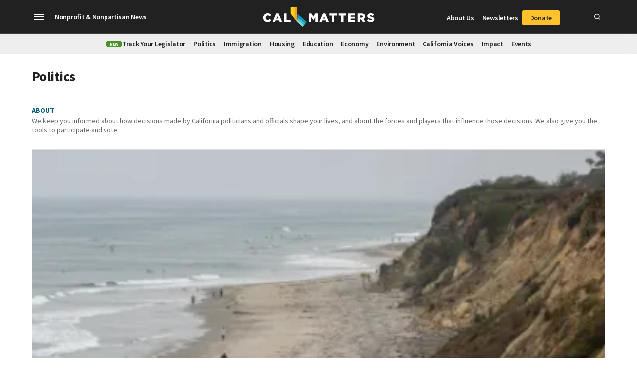

--- FILE ---
content_type: text/html; charset=UTF-8
request_url: https://calmatters.org/category/politics/
body_size: 43580
content:
<!doctype html>
<html lang="en-US">

<head>
	<meta charset="UTF-8" />
<script>
var gform;gform||(document.addEventListener("gform_main_scripts_loaded",function(){gform.scriptsLoaded=!0}),document.addEventListener("gform/theme/scripts_loaded",function(){gform.themeScriptsLoaded=!0}),window.addEventListener("DOMContentLoaded",function(){gform.domLoaded=!0}),gform={domLoaded:!1,scriptsLoaded:!1,themeScriptsLoaded:!1,isFormEditor:()=>"function"==typeof InitializeEditor,callIfLoaded:function(o){return!(!gform.domLoaded||!gform.scriptsLoaded||!gform.themeScriptsLoaded&&!gform.isFormEditor()||(gform.isFormEditor()&&console.warn("The use of gform.initializeOnLoaded() is deprecated in the form editor context and will be removed in Gravity Forms 3.1."),o(),0))},initializeOnLoaded:function(o){gform.callIfLoaded(o)||(document.addEventListener("gform_main_scripts_loaded",()=>{gform.scriptsLoaded=!0,gform.callIfLoaded(o)}),document.addEventListener("gform/theme/scripts_loaded",()=>{gform.themeScriptsLoaded=!0,gform.callIfLoaded(o)}),window.addEventListener("DOMContentLoaded",()=>{gform.domLoaded=!0,gform.callIfLoaded(o)}))},hooks:{action:{},filter:{}},addAction:function(o,r,e,t){gform.addHook("action",o,r,e,t)},addFilter:function(o,r,e,t){gform.addHook("filter",o,r,e,t)},doAction:function(o){gform.doHook("action",o,arguments)},applyFilters:function(o){return gform.doHook("filter",o,arguments)},removeAction:function(o,r){gform.removeHook("action",o,r)},removeFilter:function(o,r,e){gform.removeHook("filter",o,r,e)},addHook:function(o,r,e,t,n){null==gform.hooks[o][r]&&(gform.hooks[o][r]=[]);var d=gform.hooks[o][r];null==n&&(n=r+"_"+d.length),gform.hooks[o][r].push({tag:n,callable:e,priority:t=null==t?10:t})},doHook:function(r,o,e){var t;if(e=Array.prototype.slice.call(e,1),null!=gform.hooks[r][o]&&((o=gform.hooks[r][o]).sort(function(o,r){return o.priority-r.priority}),o.forEach(function(o){"function"!=typeof(t=o.callable)&&(t=window[t]),"action"==r?t.apply(null,e):e[0]=t.apply(null,e)})),"filter"==r)return e[0]},removeHook:function(o,r,t,n){var e;null!=gform.hooks[o][r]&&(e=(e=gform.hooks[o][r]).filter(function(o,r,e){return!!(null!=n&&n!=o.tag||null!=t&&t!=o.priority)}),gform.hooks[o][r]=e)}});
</script>

	<meta name="viewport" content="width=device-width, initial-scale=1" />
	<link rel="profile" href="https://gmpg.org/xfn/11" />
	<meta name='robots' content='index, follow, max-image-preview:large, max-snippet:-1, max-video-preview:-1' />
		<script async src="https://securepubads.g.doubleclick.net/tag/js/gpt.js" type="pmdelayedscript" data-cfasync="false" data-no-optimize="1" data-no-defer="1" data-no-minify="1"></script>
		<script>
			window.googletag = window.googletag || { cmd: [] };
		</script>
		    		<script>
			!function(){"use strict";var e=window.VIP_EXP=window.VIP_EXP||{config:{}};e.loadVIPExp=function(t){var n=arguments.length>1&&void 0!==arguments[1]?arguments[1]:{};t&&(e.config=n,e.config.apikey=t,function(e){if(!e)return;var t="https://experiments.parsely.com/vip-experiments.js"+"?apiKey=".concat(e),n=document.createElement("script");n.src=t,n.type="text/javascript",n.fetchPriority="high";var i=document.getElementsByTagName("script")[0];i&&i.parentNode&&i.parentNode.insertBefore(n,i)}(t),n.enableFlickerControl&&function(){var t,n;if(null!==(t=performance)&&void 0!==t&&null!==(n=t.getEntriesByName)&&void 0!==n&&null!==(n=n.call(t,"first-contentful-paint"))&&void 0!==n&&n[0])return;var i="vipexp-fooc-prevention";e.config.disableFlickerControl=function(){var e=document.getElementById(i);null!=e&&e.parentNode&&e.parentNode.removeChild(e)};var o=document.createElement("style");o.setAttribute("type","text/css"),o.appendChild(document.createTextNode("body { visibility: hidden; }")),o.id=i,document.head.appendChild(o),window.setTimeout(e.config.disableFlickerControl,500)}())},

			e.loadVIPExp("calmatters.org",{
				enableFlickerControl: true
			})
			}();
			</script>
    	<link rel='preconnect' href='https://i0.wp.com' >

	<!-- This site is optimized with the Yoast SEO Premium plugin v26.7 (Yoast SEO v26.7) - https://yoast.com/wordpress/plugins/seo/ -->
	<title>Politics - CalMatters</title><link rel="preload" href="https://i0.wp.com/calmatters.org/wp-content/uploads/2025/09/091225_End-Of-Session_FG_CM_08.jpg?resize=60%2C60&amp;ssl=1" as="image" fetchpriority="high"><link rel="preload" href="https://i0.wp.com/calmatters.org/wp-content/uploads/2025/11/102325_ATT-Landlines_CS_CM_01.jpg?resize=60%2C60&amp;ssl=1" as="image" fetchpriority="high"><style id="perfmatters-used-css">#page{overflow:initial !important;}</style>
	<meta name="description" content="News and analysis about California politics and policy." />
	<link rel="canonical" href="https://calmatters.org/category/politics/" />
	<link rel="next" href="https://calmatters.org/category/politics/page/2/" />
	<meta property="og:locale" content="en_US" />
	<meta property="og:type" content="article" />
	<meta property="og:title" content="Politics" />
	<meta property="og:description" content="News and analysis about California politics and policy." />
	<meta property="og:url" content="https://calmatters.org/category/politics/" />
	<meta property="og:site_name" content="CalMatters" />
	<meta property="og:image" content="https://calmatters.org/wp-content/uploads/2023/07/Politics.png" />
	<meta property="og:image:width" content="2408" />
	<meta property="og:image:height" content="1268" />
	<meta property="og:image:type" content="image/png" />
	<meta name="twitter:card" content="summary_large_image" />
	<meta name="twitter:site" content="@CalMatters" />
	<script type="application/ld+json" class="yoast-schema-graph">{"@context":"https://schema.org","@graph":[{"@type":"CollectionPage","@id":"https://calmatters.org/category/politics/","url":"https://calmatters.org/category/politics/","name":"Politics - CalMatters","isPartOf":{"@id":"https://calmatters.org/#website"},"primaryImageOfPage":{"@id":"https://calmatters.org/category/politics/#primaryimage"},"image":{"@id":"https://calmatters.org/category/politics/#primaryimage"},"thumbnailUrl":"https://i0.wp.com/calmatters.org/wp-content/uploads/2024/08/072523_Del-Mar-Coast-Erosion_AH_CM_004.jpg?fit=2000%2C1333&ssl=1","description":"News and analysis about California politics and policy.","inLanguage":"en-US"},{"@type":"ImageObject","inLanguage":"en-US","@id":"https://calmatters.org/category/politics/#primaryimage","url":"https://i0.wp.com/calmatters.org/wp-content/uploads/2024/08/072523_Del-Mar-Coast-Erosion_AH_CM_004.jpg?fit=2000%2C1333&ssl=1","contentUrl":"https://i0.wp.com/calmatters.org/wp-content/uploads/2024/08/072523_Del-Mar-Coast-Erosion_AH_CM_004.jpg?fit=2000%2C1333&ssl=1","width":2000,"height":1333,"caption":"People walk along the bluffs in Del Mar on July 25, 2023. Photo by Adriana Heldiz, CalMatters"},{"@type":"WebSite","@id":"https://calmatters.org/#website","url":"https://calmatters.org/","name":"CalMatters","description":"California, explained","publisher":{"@id":"https://calmatters.org/#organization"},"potentialAction":[{"@type":"SearchAction","target":{"@type":"EntryPoint","urlTemplate":"https://calmatters.org/?s={search_term_string}"},"query-input":{"@type":"PropertyValueSpecification","valueRequired":true,"valueName":"search_term_string"}}],"inLanguage":"en-US"},{"@type":"Organization","@id":"https://calmatters.org/#organization","name":"CalMatters","url":"https://calmatters.org/","logo":{"@type":"ImageObject","inLanguage":"en-US","@id":"https://calmatters.org/#/schema/logo/image/","url":"https://i0.wp.com/calmatters.org/wp-content/uploads/2019/07/calmatters-logo_2x.png?fit=488%2C82&ssl=1","contentUrl":"https://i0.wp.com/calmatters.org/wp-content/uploads/2019/07/calmatters-logo_2x.png?fit=488%2C82&ssl=1","width":488,"height":82,"caption":"CalMatters"},"image":{"@id":"https://calmatters.org/#/schema/logo/image/"},"sameAs":["https://www.facebook.com/calmatters/","https://x.com/CalMatters","https://www.instagram.com/calmatters/","https://www.linkedin.com/company/calmatters/","https://www.youtube.com/channel/UCNQv9nDu2_r5zbgtUQungeA"],"foundingDate":"2015-07-18","numberOfEmployees":{"@type":"QuantitativeValue","minValue":"51","maxValue":"200"},"publishingPrinciples":"https://calmatters.org/about/policies-and-standards/","ownershipFundingInfo":"https://calmatters.org/about/funding/","ethicsPolicy":"https://calmatters.org/about/policies-and-standards/"}]}</script>
	<!-- / Yoast SEO Premium plugin. -->


<link rel='dns-prefetch' href='//js.hs-scripts.com' />
<link rel='dns-prefetch' href='//stats.wp.com' />
<link rel='dns-prefetch' href='//cdn.parsely.com' />
<link rel='dns-prefetch' href='//www.googletagmanager.com' />
<link rel='dns-prefetch' href='//fonts.googleapis.com' />
<link rel='preconnect' href='//c0.wp.com' />
<link rel='preconnect' href='//i0.wp.com' />
<link rel="alternate" type="application/rss+xml" title="CalMatters &raquo; Feed" href="https://calmatters.org/feed/" />
<link rel="alternate" type="application/rss+xml" title="CalMatters &raquo; Politics Category Feed" href="https://calmatters.org/category/politics/feed/" />
<style id='wp-img-auto-sizes-contain-inline-css' type='text/css'>img:is([sizes=auto i],[sizes^="auto," i]){contain-intrinsic-size:3000px 1500px}</style>
<link rel="stylesheet" id="dividers-css" type="text/css" media="all" data-pmdelayedstyle="https://calmatters.org/wp-content/plugins/newspack-calmatters/assets/css/dividers.css?ver=4.12.16">
<link rel='stylesheet' id='archive-default-css' href='https://calmatters.org/wp-content/plugins/newspack-calmatters/assets/css/archive-default.css?ver=4.12.16' type='text/css' media='all' />
<link rel='stylesheet' id='category-default-css' href='https://calmatters.org/wp-content/plugins/newspack-calmatters/assets/css/category-default.css?ver=4.12.16' type='text/css' media='all' />
<link rel='stylesheet' id='wp-block-library-css' href='https://c0.wp.com/c/6.9/wp-includes/css/dist/block-library/style.min.css' type='text/css' media='all' />
<style id='wp-block-button-inline-css' type='text/css'>.wp-block-button__link{align-content:center;box-sizing:border-box;cursor:pointer;display:inline-block;height:100%;text-align:center;word-break:break-word}.wp-block-button__link.aligncenter{text-align:center}.wp-block-button__link.alignright{text-align:right}:where(.wp-block-button__link){border-radius:9999px;box-shadow:none;padding:calc(.667em + 2px) calc(1.333em + 2px);text-decoration:none}.wp-block-button[style*=text-decoration] .wp-block-button__link{text-decoration:inherit}.wp-block-buttons>.wp-block-button.has-custom-width{max-width:none}.wp-block-buttons>.wp-block-button.has-custom-width .wp-block-button__link{width:100%}.wp-block-buttons>.wp-block-button.has-custom-font-size .wp-block-button__link{font-size:inherit}.wp-block-buttons>.wp-block-button.wp-block-button__width-25{width:calc(25% - var(--wp--style--block-gap,.5em)*.75)}.wp-block-buttons>.wp-block-button.wp-block-button__width-50{width:calc(50% - var(--wp--style--block-gap,.5em)*.5)}.wp-block-buttons>.wp-block-button.wp-block-button__width-75{width:calc(75% - var(--wp--style--block-gap,.5em)*.25)}.wp-block-buttons>.wp-block-button.wp-block-button__width-100{flex-basis:100%;width:100%}.wp-block-buttons.is-vertical>.wp-block-button.wp-block-button__width-25{width:25%}.wp-block-buttons.is-vertical>.wp-block-button.wp-block-button__width-50{width:50%}.wp-block-buttons.is-vertical>.wp-block-button.wp-block-button__width-75{width:75%}.wp-block-button.is-style-squared,.wp-block-button__link.wp-block-button.is-style-squared{border-radius:0}.wp-block-button.no-border-radius,.wp-block-button__link.no-border-radius{border-radius:0!important}:root :where(.wp-block-button .wp-block-button__link.is-style-outline),:root :where(.wp-block-button.is-style-outline>.wp-block-button__link){border:2px solid;padding:.667em 1.333em}:root :where(.wp-block-button .wp-block-button__link.is-style-outline:not(.has-text-color)),:root :where(.wp-block-button.is-style-outline>.wp-block-button__link:not(.has-text-color)){color:currentColor}:root :where(.wp-block-button .wp-block-button__link.is-style-outline:not(.has-background)),:root :where(.wp-block-button.is-style-outline>.wp-block-button__link:not(.has-background)){background-color:initial;background-image:none}</style>
<style id='wp-block-heading-inline-css' type='text/css'>h1:where(.wp-block-heading).has-background,h2:where(.wp-block-heading).has-background,h3:where(.wp-block-heading).has-background,h4:where(.wp-block-heading).has-background,h5:where(.wp-block-heading).has-background,h6:where(.wp-block-heading).has-background{padding:1.25em 2.375em}h1.has-text-align-left[style*=writing-mode]:where([style*=vertical-lr]),h1.has-text-align-right[style*=writing-mode]:where([style*=vertical-rl]),h2.has-text-align-left[style*=writing-mode]:where([style*=vertical-lr]),h2.has-text-align-right[style*=writing-mode]:where([style*=vertical-rl]),h3.has-text-align-left[style*=writing-mode]:where([style*=vertical-lr]),h3.has-text-align-right[style*=writing-mode]:where([style*=vertical-rl]),h4.has-text-align-left[style*=writing-mode]:where([style*=vertical-lr]),h4.has-text-align-right[style*=writing-mode]:where([style*=vertical-rl]),h5.has-text-align-left[style*=writing-mode]:where([style*=vertical-lr]),h5.has-text-align-right[style*=writing-mode]:where([style*=vertical-rl]),h6.has-text-align-left[style*=writing-mode]:where([style*=vertical-lr]),h6.has-text-align-right[style*=writing-mode]:where([style*=vertical-rl]){rotate:180deg}</style>
<style id='wp-block-list-inline-css' type='text/css'>ol,ul{box-sizing:border-box}:root :where(.wp-block-list.has-background){padding:1.25em 2.375em}</style>
<style id='wp-block-buttons-inline-css' type='text/css'>.wp-block-buttons{box-sizing:border-box}.wp-block-buttons.is-vertical{flex-direction:column}.wp-block-buttons.is-vertical>.wp-block-button:last-child{margin-bottom:0}.wp-block-buttons>.wp-block-button{display:inline-block;margin:0}.wp-block-buttons.is-content-justification-left{justify-content:flex-start}.wp-block-buttons.is-content-justification-left.is-vertical{align-items:flex-start}.wp-block-buttons.is-content-justification-center{justify-content:center}.wp-block-buttons.is-content-justification-center.is-vertical{align-items:center}.wp-block-buttons.is-content-justification-right{justify-content:flex-end}.wp-block-buttons.is-content-justification-right.is-vertical{align-items:flex-end}.wp-block-buttons.is-content-justification-space-between{justify-content:space-between}.wp-block-buttons.aligncenter{text-align:center}.wp-block-buttons:not(.is-content-justification-space-between,.is-content-justification-right,.is-content-justification-left,.is-content-justification-center) .wp-block-button.aligncenter{margin-left:auto;margin-right:auto;width:100%}.wp-block-buttons[style*=text-decoration] .wp-block-button,.wp-block-buttons[style*=text-decoration] .wp-block-button__link{text-decoration:inherit}.wp-block-buttons.has-custom-font-size .wp-block-button__link{font-size:inherit}.wp-block-buttons .wp-block-button__link{width:100%}.wp-block-button.aligncenter{text-align:center}</style>
<style id='wp-block-group-inline-css' type='text/css'>.wp-block-group{box-sizing:border-box}:where(.wp-block-group.wp-block-group-is-layout-constrained){position:relative}</style>
<style id='wp-block-group-theme-inline-css' type='text/css'>:where(.wp-block-group.has-background){padding:1.25em 2.375em}</style>
<style id='wp-block-paragraph-inline-css' type='text/css'>.is-small-text{font-size:.875em}.is-regular-text{font-size:1em}.is-large-text{font-size:2.25em}.is-larger-text{font-size:3em}.has-drop-cap:not(:focus):first-letter{float:left;font-size:8.4em;font-style:normal;font-weight:100;line-height:.68;margin:.05em .1em 0 0;text-transform:uppercase}body.rtl .has-drop-cap:not(:focus):first-letter{float:none;margin-left:.1em}p.has-drop-cap.has-background{overflow:hidden}:root :where(p.has-background){padding:1.25em 2.375em}:where(p.has-text-color:not(.has-link-color)) a{color:inherit}p.has-text-align-left[style*="writing-mode:vertical-lr"],p.has-text-align-right[style*="writing-mode:vertical-rl"]{rotate:180deg}</style>
<style id='global-styles-inline-css' type='text/css'>:root{--wp--preset--aspect-ratio--square: 1;--wp--preset--aspect-ratio--4-3: 4/3;--wp--preset--aspect-ratio--3-4: 3/4;--wp--preset--aspect-ratio--3-2: 3/2;--wp--preset--aspect-ratio--2-3: 2/3;--wp--preset--aspect-ratio--16-9: 16/9;--wp--preset--aspect-ratio--9-16: 9/16;--wp--preset--color--black: #000000;--wp--preset--color--cyan-bluish-gray: #abb8c3;--wp--preset--color--white: #FFFFFF;--wp--preset--color--pale-pink: #f78da7;--wp--preset--color--vivid-red: #cf2e2e;--wp--preset--color--luminous-vivid-orange: #ff6900;--wp--preset--color--luminous-vivid-amber: #fcb900;--wp--preset--color--light-green-cyan: #7bdcb5;--wp--preset--color--vivid-green-cyan: #00d084;--wp--preset--color--pale-cyan-blue: #8ed1fc;--wp--preset--color--vivid-cyan-blue: #0693e3;--wp--preset--color--vivid-purple: #9b51e0;--wp--preset--color--primary: #04BAD8;--wp--preset--color--primary-variation: #05A0C4;--wp--preset--color--secondary: #F4BB32;--wp--preset--color--secondary-variation: #F4A045;--wp--preset--color--dark-gray: #111111;--wp--preset--color--medium-gray: #767676;--wp--preset--color--light-gray: #EEEEEE;--wp--preset--gradient--vivid-cyan-blue-to-vivid-purple: linear-gradient(135deg,rgb(6,147,227) 0%,rgb(155,81,224) 100%);--wp--preset--gradient--light-green-cyan-to-vivid-green-cyan: linear-gradient(135deg,rgb(122,220,180) 0%,rgb(0,208,130) 100%);--wp--preset--gradient--luminous-vivid-amber-to-luminous-vivid-orange: linear-gradient(135deg,rgb(252,185,0) 0%,rgb(255,105,0) 100%);--wp--preset--gradient--luminous-vivid-orange-to-vivid-red: linear-gradient(135deg,rgb(255,105,0) 0%,rgb(207,46,46) 100%);--wp--preset--gradient--very-light-gray-to-cyan-bluish-gray: linear-gradient(135deg,rgb(238,238,238) 0%,rgb(169,184,195) 100%);--wp--preset--gradient--cool-to-warm-spectrum: linear-gradient(135deg,rgb(74,234,220) 0%,rgb(151,120,209) 20%,rgb(207,42,186) 40%,rgb(238,44,130) 60%,rgb(251,105,98) 80%,rgb(254,248,76) 100%);--wp--preset--gradient--blush-light-purple: linear-gradient(135deg,rgb(255,206,236) 0%,rgb(152,150,240) 100%);--wp--preset--gradient--blush-bordeaux: linear-gradient(135deg,rgb(254,205,165) 0%,rgb(254,45,45) 50%,rgb(107,0,62) 100%);--wp--preset--gradient--luminous-dusk: linear-gradient(135deg,rgb(255,203,112) 0%,rgb(199,81,192) 50%,rgb(65,88,208) 100%);--wp--preset--gradient--pale-ocean: linear-gradient(135deg,rgb(255,245,203) 0%,rgb(182,227,212) 50%,rgb(51,167,181) 100%);--wp--preset--gradient--electric-grass: linear-gradient(135deg,rgb(202,248,128) 0%,rgb(113,206,126) 100%);--wp--preset--gradient--midnight: linear-gradient(135deg,rgb(2,3,129) 0%,rgb(40,116,252) 100%);--wp--preset--gradient--grad-1: linear-gradient( 135deg,rgb( 52,188,198) 0%,rgb( 12,148,158) 100% );--wp--preset--gradient--grad-2: linear-gradient( 135deg,rgb( 244,187,50) 0%,rgb( 204,147,10) 100% );--wp--preset--gradient--grad-3: linear-gradient( 135deg,rgb( 17,17,17 ) 0%,rgb( 85,85,85 ) 100% );--wp--preset--gradient--grad-4: linear-gradient( 135deg,rgb( 68,68,68 ) 0%,rgb( 136,136,136 ) 100% );--wp--preset--gradient--grad-5: linear-gradient( 135deg,rgb( 119,119,119 ) 0%,rgb( 221,221,221 ) 100% );--wp--preset--gradient--grad-6: linear-gradient( 135deg,rgb( 221,221,221 ) 0%,rgb( 255,255,255 ) 100% );--wp--preset--font-size--small: 16px;--wp--preset--font-size--medium: 20px;--wp--preset--font-size--large: 36px;--wp--preset--font-size--x-large: 42px;--wp--preset--font-size--normal: 20px;--wp--preset--font-size--huge: 44px;--wp--preset--spacing--20: 0.44rem;--wp--preset--spacing--30: 0.67rem;--wp--preset--spacing--40: 1rem;--wp--preset--spacing--50: 1.5rem;--wp--preset--spacing--60: 2.25rem;--wp--preset--spacing--70: 3.38rem;--wp--preset--spacing--80: 5.06rem;--wp--preset--shadow--natural: 6px 6px 9px rgba(0,0,0,0.2);--wp--preset--shadow--deep: 12px 12px 50px rgba(0,0,0,0.4);--wp--preset--shadow--sharp: 6px 6px 0px rgba(0,0,0,0.2);--wp--preset--shadow--outlined: 6px 6px 0px -3px rgb(255,255,255),6px 6px rgb(0,0,0);--wp--preset--shadow--crisp: 6px 6px 0px rgb(0,0,0);}:where(.is-layout-flex){gap: 0.5em;}:where(.is-layout-grid){gap: 0.5em;}body .is-layout-flex{display: flex;}.is-layout-flex{flex-wrap: wrap;align-items: center;}.is-layout-flex > :is(*,div){margin: 0;}body .is-layout-grid{display: grid;}.is-layout-grid > :is(*,div){margin: 0;}:where(.wp-block-columns.is-layout-flex){gap: 2em;}:where(.wp-block-columns.is-layout-grid){gap: 2em;}:where(.wp-block-post-template.is-layout-flex){gap: 1.25em;}:where(.wp-block-post-template.is-layout-grid){gap: 1.25em;}.has-black-color{color: var(--wp--preset--color--black) !important;}.has-cyan-bluish-gray-color{color: var(--wp--preset--color--cyan-bluish-gray) !important;}.has-white-color{color: var(--wp--preset--color--white) !important;}.has-pale-pink-color{color: var(--wp--preset--color--pale-pink) !important;}.has-vivid-red-color{color: var(--wp--preset--color--vivid-red) !important;}.has-luminous-vivid-orange-color{color: var(--wp--preset--color--luminous-vivid-orange) !important;}.has-luminous-vivid-amber-color{color: var(--wp--preset--color--luminous-vivid-amber) !important;}.has-light-green-cyan-color{color: var(--wp--preset--color--light-green-cyan) !important;}.has-vivid-green-cyan-color{color: var(--wp--preset--color--vivid-green-cyan) !important;}.has-pale-cyan-blue-color{color: var(--wp--preset--color--pale-cyan-blue) !important;}.has-vivid-cyan-blue-color{color: var(--wp--preset--color--vivid-cyan-blue) !important;}.has-vivid-purple-color{color: var(--wp--preset--color--vivid-purple) !important;}.has-black-background-color{background-color: var(--wp--preset--color--black) !important;}.has-cyan-bluish-gray-background-color{background-color: var(--wp--preset--color--cyan-bluish-gray) !important;}.has-white-background-color{background-color: var(--wp--preset--color--white) !important;}.has-pale-pink-background-color{background-color: var(--wp--preset--color--pale-pink) !important;}.has-vivid-red-background-color{background-color: var(--wp--preset--color--vivid-red) !important;}.has-luminous-vivid-orange-background-color{background-color: var(--wp--preset--color--luminous-vivid-orange) !important;}.has-luminous-vivid-amber-background-color{background-color: var(--wp--preset--color--luminous-vivid-amber) !important;}.has-light-green-cyan-background-color{background-color: var(--wp--preset--color--light-green-cyan) !important;}.has-vivid-green-cyan-background-color{background-color: var(--wp--preset--color--vivid-green-cyan) !important;}.has-pale-cyan-blue-background-color{background-color: var(--wp--preset--color--pale-cyan-blue) !important;}.has-vivid-cyan-blue-background-color{background-color: var(--wp--preset--color--vivid-cyan-blue) !important;}.has-vivid-purple-background-color{background-color: var(--wp--preset--color--vivid-purple) !important;}.has-black-border-color{border-color: var(--wp--preset--color--black) !important;}.has-cyan-bluish-gray-border-color{border-color: var(--wp--preset--color--cyan-bluish-gray) !important;}.has-white-border-color{border-color: var(--wp--preset--color--white) !important;}.has-pale-pink-border-color{border-color: var(--wp--preset--color--pale-pink) !important;}.has-vivid-red-border-color{border-color: var(--wp--preset--color--vivid-red) !important;}.has-luminous-vivid-orange-border-color{border-color: var(--wp--preset--color--luminous-vivid-orange) !important;}.has-luminous-vivid-amber-border-color{border-color: var(--wp--preset--color--luminous-vivid-amber) !important;}.has-light-green-cyan-border-color{border-color: var(--wp--preset--color--light-green-cyan) !important;}.has-vivid-green-cyan-border-color{border-color: var(--wp--preset--color--vivid-green-cyan) !important;}.has-pale-cyan-blue-border-color{border-color: var(--wp--preset--color--pale-cyan-blue) !important;}.has-vivid-cyan-blue-border-color{border-color: var(--wp--preset--color--vivid-cyan-blue) !important;}.has-vivid-purple-border-color{border-color: var(--wp--preset--color--vivid-purple) !important;}.has-vivid-cyan-blue-to-vivid-purple-gradient-background{background: var(--wp--preset--gradient--vivid-cyan-blue-to-vivid-purple) !important;}.has-light-green-cyan-to-vivid-green-cyan-gradient-background{background: var(--wp--preset--gradient--light-green-cyan-to-vivid-green-cyan) !important;}.has-luminous-vivid-amber-to-luminous-vivid-orange-gradient-background{background: var(--wp--preset--gradient--luminous-vivid-amber-to-luminous-vivid-orange) !important;}.has-luminous-vivid-orange-to-vivid-red-gradient-background{background: var(--wp--preset--gradient--luminous-vivid-orange-to-vivid-red) !important;}.has-very-light-gray-to-cyan-bluish-gray-gradient-background{background: var(--wp--preset--gradient--very-light-gray-to-cyan-bluish-gray) !important;}.has-cool-to-warm-spectrum-gradient-background{background: var(--wp--preset--gradient--cool-to-warm-spectrum) !important;}.has-blush-light-purple-gradient-background{background: var(--wp--preset--gradient--blush-light-purple) !important;}.has-blush-bordeaux-gradient-background{background: var(--wp--preset--gradient--blush-bordeaux) !important;}.has-luminous-dusk-gradient-background{background: var(--wp--preset--gradient--luminous-dusk) !important;}.has-pale-ocean-gradient-background{background: var(--wp--preset--gradient--pale-ocean) !important;}.has-electric-grass-gradient-background{background: var(--wp--preset--gradient--electric-grass) !important;}.has-midnight-gradient-background{background: var(--wp--preset--gradient--midnight) !important;}.has-small-font-size{font-size: var(--wp--preset--font-size--small) !important;}.has-medium-font-size{font-size: var(--wp--preset--font-size--medium) !important;}.has-large-font-size{font-size: var(--wp--preset--font-size--large) !important;}.has-x-large-font-size{font-size: var(--wp--preset--font-size--x-large) !important;}</style>
<style id='core-block-supports-inline-css' type='text/css'>.wp-container-core-group-is-layout-6c9e0b65 > .alignfull{margin-right:calc(20px * -1);margin-left:calc(20px * -1);}.wp-container-core-group-is-layout-8cf370e7{flex-direction:column;align-items:flex-start;}.wp-container-core-buttons-is-layout-16018d1d{justify-content:center;}</style>

<style id='classic-theme-styles-inline-css' type='text/css'>.wp-block-button__link{color:#fff;background-color:#32373c;border-radius:9999px;box-shadow:none;text-decoration:none;padding:calc(.667em + 2px) calc(1.333em + 2px);font-size:1.125em}.wp-block-file__button{background:#32373c;color:#fff;text-decoration:none}</style>
<link rel="stylesheet" id="newspack-ads-media-kit-frontend-css" type="text/css" media="all" data-pmdelayedstyle="https://calmatters.org/wp-content/plugins/newspack-ads/dist/media-kit-frontend.css?ver=1764006601">
<link rel="stylesheet" id="newspack-ads-frontend-css" type="text/css" media="all" data-pmdelayedstyle="https://calmatters.org/wp-content/plugins/newspack-ads/includes/../dist/frontend.css?ver=33bf52d469a9bc142086">
<link rel='stylesheet' id='newspack-blocks-block-styles-stylesheet-css' href='https://calmatters.org/wp-content/plugins/newspack-blocks/dist/block_styles.css?ver=4.20.1' type='text/css' media='all' />
<link rel='stylesheet' id='header-styles-css' href='https://calmatters.org/wp-content/plugins/newspack-calmatters/assets/css/header.css?ver=4.12.16' type='text/css' media='all' />
<link rel="stylesheet" id="foundation-events-styles-css" type="text/css" media="all" data-pmdelayedstyle="https://calmatters.org/wp-content/plugins/newspack-manager/includes/foundation/events/styles.css?ver=1765982946">
<link rel="stylesheet" id="foundation-locations-styles-css" type="text/css" media="all" data-pmdelayedstyle="https://calmatters.org/wp-content/plugins/newspack-manager/includes/foundation/locations/styles.css?ver=1765982946">
<link rel="stylesheet" id="foundation-movies-styles-css" type="text/css" media="all" data-pmdelayedstyle="https://calmatters.org/wp-content/plugins/newspack-manager/includes/foundation/movies/styles.css?ver=1765982946">
<link rel='stylesheet' id='newspack-newsletters-subscriptions-css' href='https://calmatters.org/wp-content/plugins/newspack-newsletters/includes/../dist/subscriptions.css?ver=1767621566' type='text/css' media='all' />
<link rel='stylesheet' id='wp-components-css' href='https://c0.wp.com/c/6.9/wp-includes/css/dist/components/style.min.css' type='text/css' media='all' />
<link rel='stylesheet' id='newspack-commons-css' href='https://calmatters.org/wp-content/plugins/newspack-plugin/dist/commons.css?ver=6.28.1' type='text/css' media='all' />
<link rel='stylesheet' id='newspack-reader-auth-css' href='https://calmatters.org/wp-content/plugins/newspack-plugin/dist/reader-auth.css?ver=6.28.1' type='text/css' media='all' />
<link rel='stylesheet' id='newspack-corrections-single-css' href='https://calmatters.org/wp-content/plugins/newspack-plugin/dist/other-scripts/corrections.css?ver=6.28.1' type='text/css' media='all' />
<link rel='stylesheet' id='newspack-content_gate-block-patterns-css' href='https://calmatters.org/wp-content/plugins/newspack-plugin/dist/content-gate-block-patterns.css?ver=6.28.1' type='text/css' media='all' />
<link rel='stylesheet' id='newspack-ui-css' href='https://calmatters.org/wp-content/plugins/newspack-plugin/dist/newspack-ui.css?ver=6.28.1' type='text/css' media='all' />
<link rel='stylesheet' id='newspack-popups-view-css' href='https://calmatters.org/wp-content/plugins/newspack-popups/includes/../dist/view.css?ver=1768230951' type='text/css' media='all' />
<link rel="stylesheet" id="jetpack-instant-search-css" type="text/css" media="all" data-pmdelayedstyle="https://calmatters.org/wp-content/plugins/jetpack/jetpack_vendor/automattic/jetpack-search/build/instant-search/jp-search.chunk-main-payload.css?minify=false&#038;ver=0fdea6dc160d86a89550">
<link rel='stylesheet' id='newspack-style-css' href='https://calmatters.org/wp-content/themes/newspack-katharine/style.css?ver=2.16.0' type='text/css' media='all' />
<style id='newspack-style-inline-css' type='text/css'>.tags-links{clip: rect(1px,1px,1px,1px);height: 1px;position: absolute;overflow: hidden;width: 1px;}</style>
<link rel='stylesheet' id='newspack-print-style-css' href='https://calmatters.org/wp-content/themes/newspack-theme/styles/print.css?ver=2.16.0' type='text/css' media='print' />
<link rel='stylesheet' id='newspack-font-import-css' href='https://fonts.googleapis.com/css2?family=Source+Sans+Pro:ital,wght@0,400;0,600;0,700;1,400&#038;display=swap' type='text/css' media='all' />
<link rel='stylesheet' id='newspack-font-alternative-import-css' href='https://fonts.googleapis.com/css2?family=Source+Sans+Pro:ital,wght@0,400;0,600;0,700;1,400&#038;display=swap' type='text/css' media='all' />
<link rel='stylesheet' id='newspack-sponsors-style-css' href='https://calmatters.org/wp-content/themes/newspack-theme/styles/newspack-sponsors.css?ver=2.16.0' type='text/css' media='all' />
<script src="https://calmatters.org/wp-content/plugins/newspack-calmatters/assets/scripts/cm-republishing.js?ver=4.12.16" id="republishing-functions-js" defer></script>
<script src="https://calmatters.org/wp-content/plugins/newspack-calmatters/assets/scripts/cm-navigation.js?ver=4.12.16" id="nav-functions-js" defer></script>
<script src="https://c0.wp.com/c/6.9/wp-includes/js/jquery/jquery.min.js" id="jquery-core-js"></script>
<script src="https://c0.wp.com/c/6.9/wp-includes/js/jquery/jquery-migrate.min.js" id="jquery-migrate-js"></script>

<!-- Google tag (gtag.js) snippet added by Site Kit -->
<!-- Google Analytics snippet added by Site Kit -->
<script src="https://www.googletagmanager.com/gtag/js?id=G-5TKXNLE5NK" id="google_gtagjs-js" async type="pmdelayedscript" data-cfasync="false" data-no-optimize="1" data-no-defer="1" data-no-minify="1"></script>
<script id="google_gtagjs-js-after" type="pmdelayedscript" data-cfasync="false" data-no-optimize="1" data-no-defer="1" data-no-minify="1">
window.dataLayer = window.dataLayer || [];function gtag(){dataLayer.push(arguments);}
gtag("set","linker",{"domains":["calmatters.org"]});
gtag("js", new Date());
gtag("set", "developer_id.dZTNiMT", true);
gtag("config", "G-5TKXNLE5NK", {"transport_type":"beacon"});
//# sourceURL=google_gtagjs-js-after
</script>
<link rel="https://api.w.org/" href="https://calmatters.org/wp-json/" /><link rel="alternate" title="JSON" type="application/json" href="https://calmatters.org/wp-json/wp/v2/categories/13" /><link rel="EditURI" type="application/rsd+xml" title="RSD" href="https://calmatters.org/xmlrpc.php?rsd" />
		<!-- Custom Logo: hide header text -->
		<style id="custom-logo-css">.site-title{position: absolute;clip-path: inset(50%);}</style>
		<meta name="generator" content="Site Kit by Google 1.168.0" />			<!-- DO NOT COPY THIS SNIPPET! Start of Page Analytics Tracking for HubSpot WordPress plugin v11.3.33-->
			<script class="hsq-set-content-id" data-content-id="listing-page">
				var _hsq = _hsq || [];
				_hsq.push(["setContentType", "listing-page"]);
			</script>
			<!-- DO NOT COPY THIS SNIPPET! End of Page Analytics Tracking for HubSpot WordPress plugin -->
					<style>.newspack_global_ad > *::before,.widget.widget_newspack-ads-widget .textwidget > *::before{content: 'Advertisement';display: block;font-family: -apple-system,BlinkMacSystemFont,"Segoe UI",Roboto,Oxygen-Sans,Ubuntu,Cantarell,"Helvetica Neue",sans-serif;font-size: 10px;line-height: 1.6;margin-bottom: 0.4em;opacity: 0.75;text-align: center;}</style>
			<style>img#wpstats{display:none}</style>
		<meta name="parsely-title" content="Politics" />
<meta name="parsely-link" content="http://calmatters.org/category/politics/" />
<meta name="parsely-type" content="index" />

	<style type="text/css" id="custom-theme-fonts-katharine">.accent-header,div.wpnbha .article-section-title,.archive .page-title,.author-bio h2 span,.entry-meta .byline a,.entry-meta .entry-date,.entry-meta .updated,.site-footer .widget-title,.site-footer .widgettitle,.site-info,#secondary .widgettitle{text-transform: uppercase;}</style>

	<style type="text/css" id="newspack-theme-colors-variables">:root{--newspack-primary-color: #34bcc6;--newspack-secondary-color: #f4bb32;--newspack-cta-color: #dd3333;--newspack-header-color: #474644;--newspack-primary-menu-color:;--newspack-primary-contrast-color: black;--newspack-secondary-contrast-color: black;--newspack-cta-contrast-color: white;--newspack-header-contrast-color: white;--newspack-primary-menu-contrast-color: white;}</style>
	
	<style type="text/css" id="custom-theme-fonts">:root{--newspack-theme-font-heading: "Source Sans Pro";}:root{--newspack-theme-font-body: "Source Sans Pro";}.tags-links span:first-child,.cat-links,.page-title,.highlight-menu .menu-label{text-transform: uppercase;}</style>

		<style>.sponsor-label .flag,amp-script .sponsor-label .flag{background: #FED850;color: black;}</style>
	
<!-- Google Tag Manager snippet added by Site Kit -->
<script type="pmdelayedscript" data-cfasync="false" data-no-optimize="1" data-no-defer="1" data-no-minify="1">
			( function( w, d, s, l, i ) {
				w[l] = w[l] || [];
				w[l].push( {'gtm.start': new Date().getTime(), event: 'gtm.js'} );
				var f = d.getElementsByTagName( s )[0],
					j = d.createElement( s ), dl = l != 'dataLayer' ? '&l=' + l : '';
				j.async = true;
				j.src = 'https://www.googletagmanager.com/gtm.js?id=' + i + dl;
				f.parentNode.insertBefore( j, f );
			} )( window, document, 'script', 'dataLayer', 'GTM-TXQ3CH7' );
			
</script>

<!-- End Google Tag Manager snippet added by Site Kit -->
<link rel="icon" href="https://calmatters.org/wp-content/uploads/2025/12/cropped-calmatters-favicon-32x32.png" sizes="32x32" />
<link rel="icon" href="https://i0.wp.com/calmatters.org/wp-content/uploads/2025/12/cropped-calmatters-favicon.png?fit=192%2C192&#038;ssl=1" sizes="192x192" />
<link rel="apple-touch-icon" href="https://i0.wp.com/calmatters.org/wp-content/uploads/2025/12/cropped-calmatters-favicon.png?fit=180%2C180&#038;ssl=1" />
<meta name="msapplication-TileImage" content="https://i0.wp.com/calmatters.org/wp-content/uploads/2025/12/cropped-calmatters-favicon.png?fit=270%2C270&#038;ssl=1" />
		<script type="pmdelayedscript" data-cfasync="false" data-no-optimize="1" data-no-defer="1" data-no-minify="1">
			( function() {
				// Load GA script if not yet found
				if ( 'undefined' === typeof gtag ) {
					var element = document.createElement( 'script' );
					element.src = 'https://www.googletagmanager.com/gtag/js?id=G-GNY4L81DZE';
					element.async = true;
					document.head.appendChild( element );
					window.dataLayer = window.dataLayer || [];
					window.gtag = function() { window.dataLayer.push( arguments ) };
					gtag( 'js', new Date() );
				}
				gtag( 'config', 'G-GNY4L81DZE' );
			} )();
		</script>
				<style id="wp-custom-css">.main-content .newspack_nl_cpt{font-family: 'Source Sans Pro',sans-serif;}.main-content .newspack_nl_cpt h2,.main-content .newspack_nl_cpt h3{font-size: 28px !important;}.main-content .newspack_nl_cpt h4{font-size: 24px !important;}.main-content .newspack_nl_cpt .cm-caption{font-size: 12px;font-weight: 400;line-height: 130%;}.main-content .newspack_nl_cpt h4{padding: 0 !important;}.main-content .newspack_nl_cpt.category-inequality-insights .cm-some-stories{font-size: 20px !important;margin: 0 !important;padding-bottom: 16px !important;}.main-content .newspack_nl_cpt.category-inequality-insights .ii-dont-miss,.main-content .newspack_nl_cpt.category-inequality-insights .inequality-insights-list{margin: 0 !important;}.main-content .newspack_nl_cpt.category-inequality-insights li{margin-bottom: 32px;}a.engage-option,.cm-cta .gform_confirmation_message,.cm-cta .gravity-theme .gform-body .gform_fields input[type=email],.cm-cta{font-size: 14px;line-height: 130%;font-weight: 400;}.hed-05-06-bold{font-size: 18px;font-weight: 700;line-height: 120%;letter-spacing: -0.36px;}a.engage-option p:first-of-type,.hed-06-07-semi,.hed-07-semi,.hed-06-07-bold,.hed-07-bold{font-size: 16px;font-weight: 700;line-height: 120%;letter-spacing: -0.32px;}.cm-cta .wp-block-button__link,.cm-cta .gform-button,.hed-07-08-semi,.hed-08-semi{font-size: 14px;font-weight: 700;line-height: 120%;letter-spacing: -0.28px;}p.engage-call{font-size: 16px;font-weight: 700;line-height: 110%;text-transform: uppercase;}.hed-06-07-semi,.hed-07-semi{font-weight: 600;}.hed-07-08-semi,.hed-08-semi{font-weight: 600;}body .cm-cta .is-layout-constrained > :where(:not(.alignleft):not(.alignright):not(.alignfull)){margin-left: inherit !important;margin-right: inherit !important;}.cm-cta-remove-child-margins .wp-block-group__inner-container > *{margin-top: 0px;margin-bottom: 0px;}.entry .entry-content > * .cm-cta-remove-margins,.entry .entry-content .wp-block-group__inner-container > .cm-cta-remove-margins{margin-top: 0px;margin-bottom: 0px;}.newspack-lightbox .newspack-popup-wrapper div.newspack-popup__content{padding: 0px;}.cm-cta{font-family: "Source Sans Pro";}.cm-cta > .wp-block-group__inner-container{display: grid;grid-template-columns: 1fr auto;align-items: center;gap: 16px;}.cm-cta > .wp-block-group__inner-container .span-2,.cm-cta > .wp-block-group__inner-container .span-2_wrapper{grid-column: span 2;}.cm-cta.no-grid > .wp-block-group__inner-container{display: block;}.cm-cta figure{max-width: 55px;flex-shrink: 0;}.cm-cta ol + ol{padding-top: 4px;color: #666;}@media screen and (min-width: 781px){.cm-cta.narrow-layout-d > .wp-block-group__inner-container{display: flex;gap: 20px;justify-content: center;}.cm-cta.narrow-layout-d > .wp-block-group__inner-container .span-2,.cm-cta.narrow-layout-d > .wp-block-group__inner-container .span-2_wrapper{grid-column: span 1;}.cm-cta.narrow-layout-d > .wp-block-group__inner-container .cm-icon{order: -1;}.cm-cta.narrow-layout-d > .wp-block-group__inner-container .wp-block-buttons{flex-shrink: 0;}}.cm-cta .gravity-theme .gform-body .gform_fields{grid-template-columns: 1fr auto;grid-template-rows: auto 20px;gap: 4px 8px;}.cm-cta .gravity-theme .gform-body .gform_fields > .gfield{grid-column: span 1;height: -moz-fit-content;height: fit-content;}.cm-cta .gravity-theme .gform-body .gform_fields input[type=email]{padding: 8.6px 9px;border: solid 1px #DDDDDD;border-radius: 3px;}.cm-cta .gravity-theme .gform-body .gform_fields input[type=email]:not(:focus):-moz-placeholder-shown{background: #F7F7F7;color: #666;}.cm-cta .gravity-theme .gform-body .gform_fields input[type=email]:not(:focus):placeholder-shown{background: #F7F7F7;color: #666;}.cm-cta .gravity-theme .gform-body .gform_fields .gfield_validation_message{background: none;padding: 0px;border: none;}.cm-cta .gravity-theme .gform-body .gform_fields input{line-height: inherit !important;}.cm-cta .gravity-theme div.gform_footer{padding: 0;margin: 0;}.cm-cta .wp-block-button__link,.cm-cta .gform-button{font-weight: 600;text-transform: none;text-decoration: none;border-radius: 3px;padding: 10.1px 20px;color: #fff;background-color: #212121 !important;}.cm-cta .wp-block-button__link:hover,.cm-cta .gform-button:hover{background-color: #075E73 !important;}.cm-cta .wp-block-button,.cm-cta .wp-block-button__link{width: 100%;}.cm-cta .consent-text{font-size: 12px;line-height: 20px;color: #666666;order: 3;grid-column: span 2 !important;}.cm-cta .consent-text a{color: #666666;text-decoration: underline;}.cm-cta .consent-text a:hover{color: #075e73;}.cm-cta ol{list-style-type: none;padding-left: initial;color: #212121;}.cm-cta ol li{line-height: inherit;}.cm-cta .gform_confirmation_message{background: #DEFBE6;border: solid 1px #94D7A7;border-left: 3px solid #24A148;border-radius: 3px;padding: 12px 12px 12px 42px;background-image: url("data:image/svg+xml,%3Csvg width='20' height='20' viewBox='0 0 20 20' fill='none' xmlns='http://www.w3.org/2000/svg'%3E%3Cpath fill-rule='evenodd' clip-rule='evenodd' d='M10 1C5.1 1 1 5.1 1 10C1 14.9 5.1 19 10 19C14.9 19 19 15 19 10C19 5 15 1 10 1ZM8.7 13.5L5.5 10.3L6.5 9.3L8.7 11.5L13.5 6.7L14.5 7.7L8.7 13.5Z' fill='%2324A148'/%3E%3Cpath opacity='0.01' fill-rule='evenodd' clip-rule='evenodd' d='M8.7 13.4999L5.5 10.2999L6.5 9.29995L8.7 11.4999L13.5 6.69995L14.5 7.69995L8.7 13.4999Z' fill='%2324A148'/%3E%3C/svg%3E%0A");background-position: 12px center;background-repeat: no-repeat;}.cm-cta.bg-donation .wp-block-button .wp-block-button__link,.cm-cta.bg-donation .gform-button{background-color: #FFC22C !important;color: #212121 !important;}.cm-cta.bg-donation .wp-block-button .wp-block-button__link:hover,.cm-cta.bg-donation .gform-button:hover{background-color: #FF9E18 !important;}.cm-cta.bg-donation.basic-popup{border-color: #ED9E00;}@media screen and (min-width: 601px){.cm-cta{font-size: 16px;line-height: 130%;font-weight: 400;}.cm-cta ol :nth-child(2){transform: scale(0);position: absolute;}.cm-cta .hed-05-06-bold{font-size: 20px;font-weight: 700;line-height: 110%;letter-spacing: -0.4px;}.cm-cta .hed-06-07-semi,.cm-cta .hed-06-07-bold{font-size: 18px;font-weight: 700;line-height: 120%;letter-spacing: -0.36px;}.cm-cta .hed-07-08-semi,.cm-cta .wp-block-button__link{font-size: 16px;font-weight: 700;line-height: 120%;letter-spacing: -0.32px;}.cm-cta .hed-06-07-semi,.cm-cta .hed-07-08-semi,.cm-cta .wp-block-button__link{font-weight: 600;}.cm-cta .wp-block-button__link,.cm-cta .gform-button{padding-right: 40px;padding-left: 40px;}}@media screen and (max-width: 600px){.cm-cta ol :first-child:not(:only-child){transform: scale(0);position: absolute;}}.newspack-lightbox.newspack-lightbox-no-overlay{touch-action: none;}.newspack-lightbox .newspack-lightbox__close svg{fill: #666666;width: 18px;height: 18px;}.newspack-lightbox .popup-dismiss-form svg path{stroke-width: 1px;stroke: #fff;}.after-article-engagement{display: flex;gap: 24px 16px;max-width: 780px;margin: auto;padding: 24px;background-color: #fafafa;border: solid 1px #ddd;flex-wrap: wrap;justify-content: center;}@media screen and (max-width: 600px){.after-article-engagement{max-width: 400px;row-gap: 12px;}}p.engage-call{width: 100%;flex-shrink: 0;margin: 0 !important;text-align: center;}@media screen and (max-width: 600px){p.engage-call{padding-bottom: 8px;}}a.engage-option{background-color: #eee;width: calc((100% - 48px) / 3);padding: 12px;border-radius: 8px;display: flex;-moz-column-gap: 8px;column-gap: 8px;align-items: center;text-decoration: none;}a.engage-option:hover{background-color: #ddd;}a.engage-option *{margin: 0px;color: #212121;}a.engage-option img{max-width: 45px;height: auto;}@media screen and (max-width: 600px){a.engage-option{width: 100%;}}body:has(.dark-mode) article .newspack-inline-popup,body:has(.dark-mode) article .cm-cta .gravity-theme input[type=email]{background: none !important;}body:has(.dark-mode) article .cm-cta,body:has(.dark-mode) article .cm-cta.cm-cta-testimonial{border-color: #3d3d3d;}body:has(.dark-mode) article .cm-cta ::-moz-placeholder{color: #eee;}body:has(.dark-mode) article .cm-cta ol,body:has(.dark-mode) article .cm-cta ::placeholder,body:has(.dark-mode) article .cm-cta .gravity-theme input[type=email]{color: #eee;}body:has(.dark-mode) article .cm-cta ol + ol,body:has(.dark-mode) article .consent-text{color: #ccc;}body:has(.dark-mode) article .basic-inline,body:has(.dark-mode) article .cm-cta-testimonial{background-color: #333;}body:has(.dark-mode) article .cm-cta .gform-button,body:has(.dark-mode) article .cm-cta:not(.bg-donation,.cm-cta-testimonial) .wp-block-button__link{background-color: #ccc !important;color: #212121;}body:has(.dark-mode) article .cm-cta .gform-button:hover,body:has(.dark-mode) article .cm-cta:not(.bg-donation,.cm-cta-testimonial) .wp-block-button__link:hover{background-color: #075E73 !important;color: #fff !important;}body:has(.dark-mode) article .after-article-engagement{color: #fff;border: 1px solid #3D3D3D;background: #212121;}body:has(.dark-mode) article .after-article-engagement a.engage-option{background-color: #3D3D3D;}body:has(.dark-mode) article .after-article-engagement a.engage-option *{color: #fff;}body:has(.dark-mode) article .after-article-engagement a.engage-option:hover{background-color: #666666;}.site-info .menu-footer-menu-container,footer.site-footer .footer-widgets .wrapper section:nth-of-type(4) p,footer.site-footer .footer-widgets .wrapper ul li,.body-03{font-size: 14px;line-height: 130%;font-weight: 400;}footer.site-footer .footer-widgets .wrapper h2.widget-title{font-size: 14px;font-weight: 700;line-height: 110%;text-transform: uppercase;}footer.site-footer{color: #212121;background: #EEEEEE;display: flex;flex-direction: column;position: relative;padding-block-start: 40px;padding-block-end: 40px;container-type: inline-size;container-name: footer;}footer.site-footer > *,footer.site-footer .footer-widgets{padding: 0;margin: 0 0 32px;}footer.site-footer > :last-child{margin-bottom: 0;}footer.site-footer a:hover,footer.site-footer .widget a:hover{opacity: 1;color: inherit;}footer.site-footer a:not(.wp-block-button__link):hover{text-decoration: underline;}footer.site-footer .footer-widgets{order: 2;}footer.site-footer .footer-widgets .wrapper{display: grid;row-gap: 32px;justify-content: start;grid-template-columns: 1fr 16px 1fr;grid-template-areas: "a . b" "c . d " "e e e";}footer.site-footer .footer-widgets .wrapper h2.widget-title{margin: 0 0 8px;color: #212121;}footer.site-footer .footer-widgets .wrapper h2.widget-title:nth-of-type(2){margin-top: 32px;}footer.site-footer .footer-widgets .wrapper ul li{margin-bottom: 4px;}footer.site-footer .footer-widgets .wrapper ul li a{padding: 0;color: #3D3D3D;}footer.site-footer .footer-widgets .wrapper > *,footer.site-footer .footer-widgets .wrapper ul{margin: 0;}footer.site-footer .footer-widgets .wrapper section:first-of-type{grid-area: a;}footer.site-footer .footer-widgets .wrapper section:nth-of-type(2){grid-area: b;}footer.site-footer .footer-widgets .wrapper section:nth-of-type(3){grid-area: c;}footer.site-footer .footer-widgets .wrapper section:nth-of-type(4){grid-area: d;}footer.site-footer .footer-widgets .wrapper section:nth-of-type(4) .is-layout-flex{gap: 0;}footer.site-footer .footer-widgets .wrapper section:nth-of-type(4) p{color: #3D3D3D;}footer.site-footer .footer-widgets .wrapper section:last-of-type{grid-area: e;}footer.site-footer::before{border-top: solid 1px #CCCCCC;order: 3;max-width: 90vw;width: 100%;margin: 0 auto 32px;}footer.site-footer .social-links-menu li a{border: solid 1.5px #c7c7c7;border-radius: 50%;width: 35px;height: 35px;display: flex;justify-content: center;align-items: center;}footer.site-footer .social-links-menu li a svg{width: 45%;}.footer-branding{order: 4;}.footer-branding .wrapper{border-bottom: none;padding: 0;flex-direction: column-reverse;row-gap: 32px;}.footer-logo-large .footer-branding .footer-logo-link{display: flex;max-width: 100%;width: 333px;}.site-info{order: 6;text-transform: none;color: #666666;}.site-info .site-info-contain > :not(.copyright){display: none;}.site-info .site-info-contain .copyright{margin: 0;}.site-info .widget-area .wrapper{padding: 0;}.site-info .widget-area ul li{margin: 0 8px 0 0;line-height: inherit;display: inline;}.site-info .widget-area ul li a{padding: 0;}@container footer (min-width: 781px) and (max-width: 1274px ){footer.site-footer > *,footer.site-footer .footer-widgets,footer.site-footer::before{max-width: 710px;margin-left: calc((100% - 710px) / 2);}footer.site-footer .footer-branding .wrapper .social-navigation{position: absolute;bottom: 40px;right: calc((100% - 710px) / 2);}footer.site-footer .footer-widgets .wrapper{justify-content: start;grid-template-columns: repeat(3,130px 40px) 20px max-content;grid-template-areas: "a . b .  c . . d " "e e e e e  e e  e";}footer.site-footer .wrapper{max-width: 100%;}footer.site-footer section:last-of-type{max-width: 400px;}}@container footer (min-width: 1275px){footer.site-footer .footer-widgets .wrapper{justify-content: start;grid-template-columns: repeat(3,130px 40px) 20px max-content 1fr 400px;grid-template-areas: "a . b .  c. . d . e";}.footer-branding .wrapper .social-navigation{position: absolute;bottom: 40px;right: max((100% - 1200px) / 2,5%);}}.cm-read-next-eoa{max-width: 90vw;width: 1200px;}.cm-read-next-eoa-label{font-size: 16px;font-weight: 700;line-height: 110%;text-transform: uppercase;padding-block-start: 8px;border-block-start: solid 1px #666;margin: 40px auto 24px;}@media screen and (max-width: 780px){.cm-read-next-eoa-label{font-size: 14px;font-weight: 700;line-height: 110%;text-transform: uppercase;padding-block-start: 0px;border-block-start: none;margin: 32px auto 24px;padding-block-end: 8px;border-block-end: solid 1px #ddd;}}.cm-read-next-eoa-unit{display: flex;flex-wrap: wrap;row-gap: 16px;justify-content: space-between;margin: 24px auto 40px;container-type: inline-size;container-name: cm-eoa-unit;}.cm-read-next-eoa-article{display: block;width: 215px;max-width: calc((100% - 64px) / 5);}.cm-read-next-eoa-article:hover .cm-read-next-eoa-title{color: #075E73;}.cm-read-next-eoa-img{width: 100%;-o-object-fit: cover;object-fit: cover;aspect-ratio: 5/4;}.cm-read-next-eoa-title{font-size: 18px;font-weight: 700;line-height: 120%;letter-spacing: -0.36px;font-weight: 600;color: #212121;}@container cm-eoa-unit ( width < 1150px ){.cm-read-next-eoa-title{font-size: 16px;font-weight: 700;line-height: 120%;letter-spacing: -0.32px;font-weight: 600;}}@container cm-eoa-unit ( width < 700px ){.cm-read-next-eoa-article{width: 100%;max-width: 100%;display: flex;-moz-column-gap: 12px;column-gap: 12px;align-items: center;}.cm-read-next-eoa-img{width: 50px;aspect-ratio: 1/1;}}body:has(.dark-mode) .cm-read-next-eoa-title,body:has(.dark-mode) .cm-read-next-eoa-label{color: var(--cm-story-text-color);}body:has(.dark-mode) a:hover .cm-read-next-eoa-title{color: var(--cm-story-accent-color);}.sd-social-icon .sd-content ul li[class*=share-].share-x a.sd-button,.sd-social-icon .sd-content ul li[class*=share-].share-facebook a.sd-button,.sd-social-icon .sd-content ul li[class*=share-].share-jetpack-whatsapp a.sd-button{background: none;color: #212121 !important;border: solid 1px #212121;width: 34px;height: 34px;display: flex;justify-content: center;align-items: center;max-width: initial;top: 0px;padding: 0px;margin: 0px;}main:has(.featured-image-behind,.dark-mode) .sd-social-icon .sd-content ul li[class*=share-].share-x a.sd-button,main:has(.featured-image-behind,.dark-mode) .sd-social-icon .sd-content ul li[class*=share-].share-facebook a.sd-button,main:has(.featured-image-behind,.dark-mode) .sd-social-icon .sd-content ul li[class*=share-].share-jetpack-whatsapp a.sd-button,main:has(.featured-image-behind,.dark-mode) a.cm-republish-button span,main:has(.featured-image-behind,.dark-mode) a.cm-republish-button{color: #fff !important;border-color: #fff;}.entry-subhead:has(.cm-republish-button) .sd-content ul{display: flex;}.entry-subhead:has(.cm-republish-button) .sd-content ul li:not(.share-end){padding: 0px;margin: 0 0 12px 8px;}.sd-content ul li.share-end{margin: 0;padding: 0px;}a.cm-republish-button{align-self: start;font-size: 14px;font-weight: 600;line-height: 120%;letter-spacing: -0.28px;height: 34px;display: flex;border: solid 1px #212121;border-radius: 3px;align-items: center;}a.cm-republish-button span{color: #212121 !important;display: block;padding: 0px 16px;border-radius: 3px;}a.cm-republish-button span:hover{text-decoration: none;}a.cm-republish-button:hover{opacity: 0.6;text-decoration: none;}a.cm-republish-button:focus{text-decoration: none;}@media only screen and (min-width: 600px){.entry-subhead:has(.cm-republish-button){align-items: flex-start;}.cm-republish-button{margin-left: 16px;}.sharedaddy{flex-shrink: 0;}}@media only screen and (max-width: 599px){.entry-subhead:has(.cm-republish-button){display: flex;flex-wrap: wrap;}.entry-subhead:has(.cm-republish-button) .entry-meta{width: 100%;}}.republishing-outer-modal{position: fixed;inset: 0;overflow: scroll;z-index: 10000;background: #FAFAFA;}.close-republishing-modal{background: none;padding: 0;width: 40px;height: 40px;border-radius: 4px;margin-left: auto;display: block;}.close-republishing-modal:hover{background: rgba(255,255,255,0.1);}.cm-republish-button-modal:hover{cursor: pointer;opacity: 0.6;}.cm-republish-button-modal *{pointer-events: none;}.republishing-header{position: sticky;top: 0;background: #212121;color: white;padding: 12px 12px 24px;}.republishing-article-title,.republishing-details{width: 780px;max-width: 90%;margin: auto;}.republishing-article-title{max-width: calc(90% + 24px);}.republishing-article-title h3{font-size: 20px;font-weight: 700;line-height: 110%;letter-spacing: -0.4px;margin: 8px 0 0;}.republishing-article-title h6{font-size: 12px;font-weight: 700;line-height: 110%;text-transform: uppercase;margin: 0;}.republishing-details{display: flex;flex-direction: column;padding: 8px 0 60px;font-size: 14px;line-height: 130%;gap: 20px 40px;}.republishing-details > *{width: 100%;}.republishing-content textarea{height: 300px;resize: none;border: solid 1px #212121;border-radius: 8px;}.republishing-content button{height: 40px;width: 100%;margin-top: 20px;padding: 0 20px;background: #212121;color: white;border-radius: 4px;}.republishing-content button:hover{opacity: 0.9;}.republishing-guidelines a,.republishing-guidelines a:visited{color: #0a819f;}@media only screen and (min-width: 900px) and (min-height: 700px){.republishing-article-title,.republishing-details{width: 1200px;}.republishing-content{position: sticky;top: calc(50% - 160px);}.republishing-details{flex-direction: row;padding: 32px 0;font-size: 16px;}.republishing-article-title h3{font-size: 28px;font-weight: 700;line-height: 110%;letter-spacing: -0.56px;margin: 8px 0 0;}.republishing-article-title h6{font-size: 14px;font-weight: 700;line-height: 110%;text-transform: uppercase;margin: 0;}.republishing-content-container{width: 40%;flex-shrink: 0;}}.republishing-toast{font-style: italic;font-weight: medium;text-align: center;font-size: 14px;line-height: 20px;border-radius: 5px;margin: auto;max-width: 320px;width: 90%;animation: fadein 1.4s ease 10000;animation-iteration-count: 1;animation-fill-mode: forwards;-webkit-animation-iteration-count: 1;-webkit-animation-fill-mode: forwards;}@keyframes fadein{0%{opacity: 0;}14%{opacity: 100%;}86%{opacity: 100%;}100%{opacity: 0;}}#republishing-toast-container{width: 100%;background: transparent;pointer-events: none;display: flex;flex-direction: column-reverse;transition: ease;row-gap: 20px;padding-top: 20px;z-index: 1550;}body{--newspack-theme-color-primary: #0A819F;}body,.entry-meta,.entry-meta .byline a,.entry-meta .byline a:visited,.entry .entry-meta .byline a,.entry .entry-meta .byline a:visited,.widget_recent_entries ul a,.mobile-sidebar,.mobile-sidebar a,.mobile-sidebar a:visited,.mobile-sidebar .mobile-menu-toggle{color: #212121;}.highlight-menu-contain .menu-label,.has-primary-color,.wp-block-pullquote.is-style-solid-color blockquote.has-primary-color,.wp-block-pullquote.is-style-solid-color blockquote.has-primary-color p,.wp-block-button.has-primary-color,.is-style-outline .wp-block-button__link.has-primary-color:not(:hover),.wp-block-button__link.is-style-outline.has-primary-color:not(:hover){color: #04bad8;}blockquote,.wp-block-quote:not(.is-large),.wp-block-quote:not(.is-style-large){border-color: #04bad8;}.gallery-item > div > a:focus{box-shadow: 0 0 0 2px #04bad8;}.has-primary-background-color,*[class^=wp-block-].has-primary-background-color,*[class^=wp-block-] .has-primary-background-color,*[class^=wp-block-].is-style-solid-color,*[class^=wp-block-].is-style-solid-color.has-primary-background-color,.wp-block-pullquote.is-style-solid-color.has-primary-background-color,.wp-block-file .wp-block-file__button,.entry .wpbnbd.tiered .wp-block-newspack-blocks-donate__tiers input[type=radio]:checked + .tier-select-label,.comment .comment-author .post-author-badge{background-color: #04bad8;}.has-primary-border-color,.wp-block-pullquote.has-primary-border-color{border-color: #04bad8;}.has-primary-variation-color,.accent-header,.article-section-title,.cat-links,.archive .page-title,.cat-links a,.cat-links a:hover,.cat-links a:visited,.entry .wpnbha .cat-links a,.entry .wpnbha .cat-links a:visited,.author-bio .author-link,.entry .entry-footer,.entry .entry-content .more-link:hover,.nav1 .main-menu > li > a + svg,.search-form button:active,.search-form button:hover,.search-form button:focus,.has-drop-cap:not(:focus)::first-letter,.entry-footer a,.comment .comment-metadata > a:hover,.comment .comment-metadata .comment-edit-link:hover,.site-info a:hover,.comments-toggle:hover,.comments-toggle:focus,.is-style-outline .wp-block-button__link.has-primary-variation-color:not(:hover),.wp-block-button__link.is-style-outline.has-primary-variation-color:not(:hover),.mobile-sidebar a:hover,.mobile-sidebar .widget a:hover{color: #05a0c4;}.has-primary-variation-background-color,.site-header .nav1 .main-menu .sub-menu a:hover,.site-header .nav1 .main-menu .sub-menu a:focus{background-color: #05a0c4;}.has-primary-variation-border-color,.wp-block-pullquote.has-primary-variation-border-color{border-color: #05a0c4;}.has-secondary-color,*[class^=wp-block-] .has-secondary-color,*[class^=wp-block-].is-style-solid-color blockquote.has-secondary-color,*[class^=wp-block-].is-style-solid-color blockquote.has-secondary-color p,.is-style-outline .wp-block-button__link.has-secondary-color:not(:hover),.wp-block-button__link.is-style-outline.has-secondary-color:not(:hover),.is-style-outline .wp-block-button__link,.wp-block-button__link.is-style-outline{color: #f4bb32;}.wp-block-button__link:not(.has-background),.button,button,input[type=button],input[type=reset],input[type=submit],figcaption::after,.wp-caption-text::after,.has-secondary-background-color,*[class^=wp-block-].has-secondary-background-color,*[class^=wp-block-] .has-secondary-background-color,*[class^=wp-block-].is-style-solid-color.has-secondary-background-color{background-color: #f4bb32;}.has-secondary-border-color,.wp-block-pullquote.has-secondary-border-color{border-color: #f4bb32;}.has-secondary-variation-color,.is-style-outline .wp-block-button__link.has-secondary-variation-color:not(:hover),.wp-block-button__link.is-style-outline.has-secondary-variation-color:not(:hover){color: #f4a045;}.has-secondary-variation-background-color{background-color: #f4a045;}.has-secondary-variation-border-color,.wp-block-pullquote.has-secondary-variation-border-color{border-color: #f4a045;}.entry-content a{color: #05a0c4;}.entry-content a::visited{color: #05a0c4;}.entry-content a:hover,.entry-content a:visited:hover,.widget a:hover,.widget a:visited:hover,.author-bio .author-link:hover,.author-bio .author-link:visited:hover,.entry-meta .byline a:hover,.entry-meta .byline a:visited:hover{color: #04bad8;}.wp-block-button:not(.is-style-outline) .wp-block-button__link:not(.has-text-color),.wp-block-button .wp-block-button__link:hover,.wp-block-button .wp-block-button__link:visited:hover{color: #fff;}.wp-block-button .wp-block-button__link:hover,.wp-block-button .wp-block-button__link:visited:hover{background: #111;}body{text-rendering: auto;font-smooth: auto;-webkit-font-smoothing: auto;-moz-osx-font-smoothing: auto;}.entry-meta .byline a,.author-bio-header .accent-header{text-transform: none;}.nav1,.nav3,.button,button,.wp-block-button,.widget-title,.single .entry-subhead .entry-meta{text-transform: uppercase;}h1,h2,h3,h4,h5,h6,.wpnbha .cat-links,.desktop-sidebar .widget_nav_menu .menu > li > a,.widget-explainers-toc{font-family: inherit;}.entry-title,.author-bio-header .accent-header{font-family: inherit;}.entry-meta .byline a{font-weight: normal;}.wpnbha .author-prefix{text-transform: capitalize;}.accent-header::before,.article-section-title::before,.cat-links::before,.archive .page-title::before{display: none;}.entry .entry-content .wp-block-pullquote blockquote p{word-wrap: normal;word-break: normal;white-space: normal;hyphens: none;}.post-template-single-feature .entry .entry-content > .wp-block-group.alignwide > div > iframe:not(.alignfull):not(.alignwide),.post-template-single-feature .entry .entry-content > .wp-block-group.alignwide > div > .flourish-embed:not(.alignfull):not(.alignwide),.post-template-single-feature .entry .entry-content > .wp-block-group.alignfull > div > iframe:not(.alignfull):not(.alignwide),.post-template-single-feature .entry .entry-content > .wp-block-group.alignfull > div > .flourish-embed:not(.alignfull):not(.alignwide){max-width: 100%;}aside.scaip,.wp-block-newspack-blocks-wp-block-newspack-ads-blocks-ad-unit{clear: both;}aside.scaip div.newspack_global_ad,.wp-block-newspack-blocks-wp-block-newspack-ads-blocks-ad-unit{background: none !important;margin-left: auto !important;margin-right: auto !important;}.wp-block-newspack-blocks-wp-block-newspack-ads-blocks-ad-unit{padding-top: 24px;padding-bottom: 24px;}.newspack_global_ad > div{border-top: 1px solid #cccac8;border-bottom: 1px solid #cccac8;padding: 18px 0 21px;width: 100%;margin: 0 auto 32px !important;}.newspack_global_ad > div *{margin: auto;}aside.scaip,aside.scaip + *{margin-top: 0 !important;margin-bottom: 0 !important;}aside.scaip div.newspack_global_ad > div::before,.wp-block-newspack-blocks-wp-block-newspack-ads-blocks-ad-unit > div::before{opacity: inherit;color: #767676;font-family: inherit;font-size: 18px;margin-bottom: 0.6em;}@media (max-width: 599px){aside.scaip div.newspack_global_ad > div::before,.wp-block-newspack-blocks-wp-block-newspack-ads-blocks-ad-unit > div::before{font-size: 16px;}}.single .cat-links{font-size: 0.85em;}@media screen and (min-width: 600px){.single .entry-title{font-size: 2em;}}@media screen and (min-width: 782px){.single .entry-title{font-size: 2.2em;}}@media screen and (min-width: 1168px){.single .entry-title{font-size: 2.4em;}}.single .entry-subhead .entry-meta{font-weight: bold;}.single .entry-subhead .entry-meta a{font-weight: inherit;text-transform: inherit;}@media screen and (min-width: 782px){.h-db .featured-image-beside{background-color: #212121;}.h-db .featured-image-beside .cat-links a,.h-db .featured-image-beside .cat-links a:visited{color: #fff;}}.wpnbha div.cat-links{font-size: 0.75em;}.wpnbha.image-alignleft .post-has-image .entry-wrapper,.wpnbha.image-alignright .post-has-image .entry-wrapper{align-content: center;display: flex;flex-wrap: wrap;}.wpnbha.image-alignleft .post-has-image .entry-wrapper > *,.wpnbha.image-alignright .post-has-image .entry-wrapper > *{width: 100%;}.wp-block-gallery .blocks-gallery-caption{text-align: left !important;margin: auto;}.wp-block-gallery .blocks-gallery-caption a{color: #05a0c4;}.wp-block-gallery .blocks-gallery-caption a:hover{color: #04bad8;}figcaption.blocks-gallery-caption::after{background-color: #f4bb32;content: "";display: block;height: 5px;margin-top: 0.75rem;width: 32px;}@media screen and (max-width: 858px){.wp-block-gallery.alignfull .blocks-gallery-caption{margin-right: 5vw;margin-left: 5vw;}}@media screen and (max-width: 600px){.wp-block-gallery figure{width: 100% !important;}.wp-block-gallery.has-nested-images figure.wp-block-image:not(#individual-image){margin-right: 0px;}}@media screen and (max-width: 650px){.entry .entry-content *.alignleft,.entry .entry-content *.alignright,.post-template-single-feature .entry .entry-content *.alignright,.post-template-single-feature .entry .entry-content *.alignleft,.post-template-big-story .entry .entry-content *.alignright,.post-template-big-story .entry .entry-content *.alignleft,.post-template-big-story-companion .entry .entry-content *.alignright,.post-template-big-story-companion .entry .entry-content *.alignleft{max-width: 100%;width: 100%;float: none;margin-left: 0 !important;margin-right: 0 !important;}:where(.alignleft,.alignright) img{width: 100%;}}.cm-author-block-group .wp-block-group__inner-container{display: flex;flex-direction: column;row-gap: 16px;align-content: start;}.cm-author-block-group .wp-block-group__inner-container > *{margin: 0px;}.cm-author-block-group .cm-detail-03{font-style: normal;font-weight: 700;font-size: 16px;line-height: 24px;text-transform: uppercase;color: #666666;}@media screen and (max-width: 782px){.cm-author-block-group .cm-detail-03{font-size: 14px;line-height: 16px;}}.cm-author-block-group .wp-block-media-text{grid-template-columns: min-content 1fr !important;-moz-column-gap: 16px;column-gap: 16px;}.cm-author-block-group .wp-block-media-text__media{width: 60px;height: 60px;overflow: hidden;border-radius: 50%;align-self: start;}.cm-author-block-group .wp-block-media-text__content{padding: 0px;}.cm-author-block-group .wp-block-media-text__content > *{margin: 0px;font-family: inherit;font-size: 16px;line-height: 22px;color: #3D3D3D;}@media screen and (max-width: 782px){.cm-author-block-group .wp-block-media-text__content > *{font-size: 14px;line-height: 20px;}}.cm-author-block-group .wp-block-media-text__content h3{font-size: 18px;line-height: 20px;color: #212121;}@media screen and (max-width: 782px){.cm-author-block-group .wp-block-media-text__content h3{font-size: 16px;line-height: 24px;}}@media screen and (max-width: 782px){.wp-block-media-text.is-stacked-on-mobile .wp-block-media-text__content{grid-column: 2;grid-row: 1;}}.cm-inline-recirc-simple{font-size: 18px;line-height: 130%;padding: 20px 0;}.cm-inline-recirc-simple a{color: #0A819F;}.cm-inline-recirc-simple a:hover{color: #075E73;text-decoration: underline;}.cm-inline-recirc-simple strong{font-size: 16px;font-weight: 700;line-height: 110%;text-transform: uppercase;}@media screen and (max-width: 650px){.cm-inline-recirc-simple strong{font-size: 14px;}}@media screen and (max-width: 650px){.cm-inline-recirc-simple{font-size: 16px;padding: 16px 0;}}.cm-inline-recirc-hppb article{-moz-column-gap: 16px;column-gap: 16px;padding-bottom: 20px;}.cm-inline-recirc-hppb figure{flex-basis: 152px !important;margin: 0 !important;flex-shrink: 0;align-self: center;}.cm-inline-recirc-hppb figure a{display: flex;}.cm-inline-recirc-hppb .entry-wrapper{flex-basis: auto !important;row-gap: 4px;}.cm-inline-recirc-hppb .entry-wrapper *{margin: 0 !important;}.cm-inline-recirc-hppb article div.entry-wrapper .entry-meta{font-size: 16px;line-height: 130%;}.cm-inline-recirc-hppb article div.entry-wrapper .entry-meta a:hover{color: #075E73;}@media screen and (max-width: 650px){.cm-inline-recirc-hppb article div.entry-wrapper .entry-meta{font-size: 14px;}}.cm-inline-recirc-hppb h2.article-section-title{color: #075E73 !important;font-size: 16px;font-weight: 700;line-height: 110%;margin: 0;padding: 20px 0 16px;}@media screen and (max-width: 650px){.cm-inline-recirc-hppb h2.article-section-title{font-size: 14px;padding-bottom: 12px;}}.cm-inline-recirc-hppb .entry-title{font-weight: 600;line-height: 110%;letter-spacing: -0.4px;}.cm-inline-recirc-hppb .entry-title a:hover{color: #075E73;}@media screen and (min-width: 651px){.cm-inline-recirc-hppb article .entry-title a{font-size: 20px;}}@media screen and (max-width: 782px){.wp-block-embed.is-provider-infogram.alignleft,.wp-block-embed.is-provider-infogram.alignright{max-width: 100%;}}button,.button,input[type=submit],.wp-block-button--link{border-radius: 0;}.wp-block-organic-profile-block .organic-profile-image{max-width: 150px;}.wp-block-organic-profile-block .organic-profile-content{font-size: 0.75em;opacity: 0.8;}.calmatters-summary.wp-block-group.has-background{padding: 30px;}.calmatters-summary .calmatters-summary-heading{color: #05a0c4;text-transform: uppercase;}.entry .entry-content .calmatters-summary .wp-block-group__inner-container .calmatters-summary-heading{margin-bottom: 0.5em;}.entry .entry-content .calmatters-summary .wp-block-group__inner-container .calmatters-summary-content{font-size: 0.95em;margin-top: 0;}.calmatters-after-article .calmatters-after-article-heading{color: #04bad8;font-weight: bold;text-transform: uppercase;}.calmatters-after-article.wp-block-group.has-background{padding: 30px;}.calmatters-after-article .calmatters-after-article-heading{color: #05a0c4;text-transform: uppercase;}.entry .entry-content .calmatters-after-article .wp-block-group__inner-container .calmatters-after-article-heading{margin-bottom: 0.5em;}.entry .entry-content .calmatters-after-article .wp-block-group__inner-container .calmatters-after-article-heading + p{margin-top: 0;}.entry .entry-content .calmatters-after-article .wp-block-group__inner-container p{font-size: 0.95em;}.featured-image-behind::before{background-color: transparent;background-image: linear-gradient(-180deg,transparent,rgba(0,0,0,0.3) 27%,rgba(0,0,0,0.6));height: 54%;top: auto;}body.archive .page-title{color: rgba(0,0,0,0);line-height: 0;}aside#secondary .widget.widget-explainers-toc{display: none;}@media screen and (min-width: 782px){aside#secondary .widget.widget-explainers-toc{display: block;}}.widget-explainers-toc ul{list-style: none;margin: 0;padding: 0;}.widget-explainers-toc li{border-bottom: 1px dotted #212121;}.widget-explainers-toc li:last-of-type{border: 0;}.widget-explainers-toc a{display: inline-block;padding: 0.25rem 0.125rem;}.widget-explainers-toc a,.widget-explainers-toc a:visited{color: #212121;}.single-cal_explainers #content{overflow-x: hidden;}.calmatters-project-toc,.entry .entry-content > .calmatters-project-toc{font-family: inherit;font-weight: 700;position: relative;z-index: 2;}.calmatters-project-toc ul,.entry .entry-content > .calmatters-project-toc ul{list-style: none;margin: 0;padding: 0;}.calmatters-project-toc a,.entry .entry-content > .calmatters-project-toc a{color: #fff;text-decoration: none;}.calmatters-project-toc li a,.entry .entry-content > .calmatters-project-toc li a{display: block;font-size: 1.2rem;}.calmatters-project-toc li a .series-post__label,.entry .entry-content > .calmatters-project-toc li a .series-post__label{color: #969492;display: block;font-size: 0.8rem;text-transform: uppercase;transition: color 110ms ease-in-out;}.calmatters-project-toc li a .series-post__title,.entry .entry-content > .calmatters-project-toc li a .series-post__title{color: #fff;display: block;line-height: 1.25;}.calmatters-project-toc li a .series-post__excerpt,.entry .entry-content > .calmatters-project-toc li a .series-post__excerpt{color: #969492;display: block;font-family: inherit;font-size: 0.65rem;font-weight: 400;margin-top: 0.5rem;}.calmatters-project-toc li a:focus,.calmatters-project-toc li a:hover,.entry .entry-content > .calmatters-project-toc li a:focus,.entry .entry-content > .calmatters-project-toc li a:hover{color: #f4a045;}.calmatters-project-toc li a:focus .series-post__label,.calmatters-project-toc li a:hover .series-post__label,.entry .entry-content > .calmatters-project-toc li a:focus .series-post__label,.entry .entry-content > .calmatters-project-toc li a:hover .series-post__label{color: currentColor;}.calmatters-project-toc.alignright,.entry .entry-content > .calmatters-project-toc.alignright{float: none;margin-right: 1rem;max-width: none;}@media screen and (min-width: 782px){.calmatters-project-toc.alignright,.entry .entry-content > .calmatters-project-toc.alignright{float: right;margin-right: 0;max-width: 15rem;}}.calmatters-project-toc.alignright li + li,.entry .entry-content > .calmatters-project-toc.alignright li + li{margin-top: 1.25rem;}.calmatters-project-toc.alignright li.current a,.entry .entry-content > .calmatters-project-toc.alignright li.current a{border-left-color: #f4bb32;}.calmatters-project-toc.alignright li a,.entry .entry-content > .calmatters-project-toc.alignright li a{border-left: 0.75rem solid #000;padding-left: 0.5rem;transition: border-color 110ms ease-in-out,color 110ms ease-in-out;}.calmatters-project-toc.alignright li a:focus,.calmatters-project-toc.alignright li a:hover,.entry .entry-content > .calmatters-project-toc.alignright li a:focus,.entry .entry-content > .calmatters-project-toc.alignright li a:hover{border-color: currentColor;}@media screen and (min-width: 782px){.post-template-single-feature .calmatters-project-toc.alignright,.post-template-single-feature .entry .entry-content > .calmatters-project-toc.alignright{margin-right: -7.5rem;}}.calmatters-project-toc.bottom header,.entry .entry-content > .calmatters-project-toc.bottom header{border-bottom: 1px solid #474644;padding-bottom: 1.6rem;padding-top: 1.6rem;}@media screen and (min-width: 782px){.calmatters-project-toc.bottom header,.entry .entry-content > .calmatters-project-toc.bottom header{align-items: center;display: flex;justify-content: space-between;}}@media screen and (min-width: 1300px){.calmatters-project-toc.bottom header,.entry .entry-content > .calmatters-project-toc.bottom header{max-width: 1200px !important;}}.calmatters-project-toc.bottom h3,.entry .entry-content > .calmatters-project-toc.bottom h3{font-size: 2.5rem;text-transform: uppercase;margin-top: 0;}@media screen and (min-width: 782px){.calmatters-project-toc.bottom ul,.entry .entry-content > .calmatters-project-toc.bottom ul{display: flex;flex-wrap: wrap;}}@media screen and (min-width: 1300px){.calmatters-project-toc.bottom ul,.entry .entry-content > .calmatters-project-toc.bottom ul{max-width: calc(1200px + 2rem) !important;}}.calmatters-project-toc.bottom li,.entry .entry-content > .calmatters-project-toc.bottom li{padding-bottom: 1.6rem;}.calmatters-project-toc.bottom li.next a .series-post__label,.entry .entry-content > .calmatters-project-toc.bottom li.next a .series-post__label{color: #f4a045;}@media screen and (min-width: 782px){.calmatters-project-toc.bottom li,.entry .entry-content > .calmatters-project-toc.bottom li{width: 50%;}.calmatters-project-toc.bottom li:nth-child(odd),.entry .entry-content > .calmatters-project-toc.bottom li:nth-child(odd){padding-right: 1rem;}.calmatters-project-toc.bottom li:nth-child(even),.entry .entry-content > .calmatters-project-toc.bottom li:nth-child(even){padding-left: 1rem;}}@media screen and (min-width: 1300px){.calmatters-project-toc.bottom li,.entry .entry-content > .calmatters-project-toc.bottom li{padding-left: 1rem;padding-right: 1rem;width: 20%;}}.calmatters-project-toc.bottom li a,.entry .entry-content > .calmatters-project-toc.bottom li a{height: 100%;}.calmatters-project-toc.bottom li a:focus .series-post__label,.calmatters-project-toc.bottom li a:focus .series-post__title,.calmatters-project-toc.bottom li a:focus .series-post__excerpt,.calmatters-project-toc.bottom li a:hover .series-post__label,.calmatters-project-toc.bottom li a:hover .series-post__title,.calmatters-project-toc.bottom li a:hover .series-post__excerpt,.entry .entry-content > .calmatters-project-toc.bottom li a:focus .series-post__label,.entry .entry-content > .calmatters-project-toc.bottom li a:focus .series-post__title,.entry .entry-content > .calmatters-project-toc.bottom li a:focus .series-post__excerpt,.entry .entry-content > .calmatters-project-toc.bottom li a:hover .series-post__label,.entry .entry-content > .calmatters-project-toc.bottom li a:hover .series-post__title,.entry .entry-content > .calmatters-project-toc.bottom li a:hover .series-post__excerpt{color: #f4a045;}.main-content .newspack_nl_cpt{font-family: "Source Sans Pro",sans-serif;}.main-content .newspack_nl_cpt h2,.main-content .newspack_nl_cpt h3{font-size: 28px !important;}.main-content .newspack_nl_cpt h4{font-size: 24px !important;padding: 0 !important;}.main-content .newspack_nl_cpt .cm-caption{font-size: 12px;font-weight: 400;line-height: 130%;}div#page figure.post-thumbnail img.size-newspack-featured-image-small + figcaption{width: 780px;margin: unset;}</style>
		<noscript><style>.perfmatters-lazy[data-src]{display:none !important;}</style></noscript><style>.perfmatters-lazy-youtube{position:relative;width:100%;max-width:100%;height:0;padding-bottom:56.23%;overflow:hidden}.perfmatters-lazy-youtube img{position:absolute;top:0;right:0;bottom:0;left:0;display:block;width:100%;max-width:100%;height:auto;margin:auto;border:none;cursor:pointer;transition:.5s all;-webkit-transition:.5s all;-moz-transition:.5s all}.perfmatters-lazy-youtube img:hover{-webkit-filter:brightness(75%)}.perfmatters-lazy-youtube .play{position:absolute;top:50%;left:50%;right:auto;width:68px;height:48px;margin-left:-34px;margin-top:-24px;background:url(https://calmatters.org/wp-content/plugins/perfmatters/img/youtube.svg) no-repeat;background-position:center;background-size:cover;pointer-events:none;filter:grayscale(1)}.perfmatters-lazy-youtube:hover .play{filter:grayscale(0)}.perfmatters-lazy-youtube iframe{position:absolute;top:0;left:0;width:100%;height:100%;z-index:99}.wp-has-aspect-ratio .wp-block-embed__wrapper{position:relative;}.wp-has-aspect-ratio .perfmatters-lazy-youtube{position:absolute;top:0;right:0;bottom:0;left:0;width:100%;height:100%;padding-bottom:0}</style><link rel='stylesheet' id='gform_basic-css' href='https://calmatters.org/wp-content/plugins/gravityforms/assets/css/dist/basic.min.css?ver=2.9.25' type='text/css' media='all' />
<style id='gform_basic-inline-css' type='text/css'>.gform_body,.gform_footer{transition: opacity 200ms;}.amp-form-submitting .gform_body,.amp-form-submitting .gform_footer{opacity: 0.5;}.amp-form-submit-success .gform_body,.amp-form-submit-success .gform_footer{display: none !important;}</style>
<link rel='stylesheet' id='gform_theme_components-css' href='https://calmatters.org/wp-content/plugins/gravityforms/assets/css/dist/theme-components.min.css?ver=2.9.25' type='text/css' media='all' />
<link rel='stylesheet' id='gform_theme-css' href='https://calmatters.org/wp-content/plugins/gravityforms/assets/css/dist/theme.min.css?ver=2.9.25' type='text/css' media='all' />
</head>

<body class="archive category category-politics category-13 wp-custom-logo wp-embed-responsive wp-theme-newspack-theme wp-child-theme-newspack-katharine jps-theme-newspack-katharine hfeed hide-homepage-title hide-site-tagline h-nsub h-db h-ll h-sh h-stk h-cta has-tertiary-menu has-highlight-menu has-sidebar has-summary feature-latest footer-logo-large newspack--font-loading tags-hidden" >

			<!-- Google Tag Manager (noscript) snippet added by Site Kit -->
		<noscript>
			<iframe src="https://www.googletagmanager.com/ns.html?id=GTM-TXQ3CH7" height="0" width="0" style="display:none;visibility:hidden"></iframe>
		</noscript>
		<!-- End Google Tag Manager (noscript) snippet added by Site Kit -->
		
	<div id="page" class="site">

		
		<header id="cm-masthead" class="hide-header-search  ">

			<div id="cm-main-navigation" class="cm-main-navigation">
				<div class="cm-wrapper">
					<div class="cm-menu-buttons">
						<button role="button" id="cm-main-hm-menu" class="cm-hamburger-button" aria-label="Navigation Toggle">
							<span class="hamburger-menu-icon cm-hamburger-toggle">
								<svg xmlns="http://www.w3.org/2000/svg" width="20" height="12" viewBox="0 0 20 12" fill="none" role="button">
									<path d="M0 12H20V10H0V12ZM0 7H20V5H0V7ZM0 0V2H20V0H0Z" fill="white"/>
								</svg>
							</span>
							<span role="button" class="close-menu-icon cm-hamburger-toggle" aria-label="Search Toggle">
								<svg xmlns="http://www.w3.org/2000/svg" width="12" height="12" viewBox="0 0 12 12" fill="none" role="button">
									<path fill-rule="evenodd" clip-rule="evenodd" d="M12 1.05L10.95 0L6 4.95L1.05 0L0 1.05L4.95 6L0 10.95L1.05 12L6 7.05L10.95 12L12 10.95L7.05 6L12 1.05Z" fill="white"/>
								</svg>
							</span>
						</button>
					</div>

					<div class="cm-site-description">
						<span>
							Nonprofit &amp; Nonpartisan News						</span>
					</div>

					<div class="cm-site-branding">
						<a href="/" target="_self" aria-label="CalMatters Logo">
							<svg xmlns="http://www.w3.org/2000/svg" width="225" height="40" fill="none" viewBox="0 0 225 40"><path fill="#fff" d="M9.684 26.322c-2.39 0-4.066-1.995-4.066-4.553v-.057c0-2.483 1.675-4.497 4.066-4.497 1.638 0 2.749.772 3.728 1.995l3.558-2.747c-1.506-2.089-3.747-3.556-7.23-3.556-5.158.019-8.98 3.913-8.98 8.862v.056c0 5.08 3.917 8.805 8.774 8.805 3.765 0 5.93-1.637 7.53-3.838l-3.558-2.521c-1.017 1.242-2.071 2.07-3.84 2.07zM26.816 13.151l-7.248 17.14h4.95l1.224-3.029h6.57l1.243 3.03h5.064l-7.248-17.14zm.32 10.424 1.92-4.836 1.901 4.836zM47.448 13.264h-4.725v17.009h12.952v-4.12h-8.227zM121.395 13.151l-7.248 17.14h4.97l1.224-3.047h6.57l1.242 3.047h5.065l-7.248-17.14h-4.575m.32 10.424 1.92-4.836 1.902 4.836zM134.14 17.404h5.121v12.888h4.706V17.404h5.121v-4.14H134.14zM152.645 17.404h5.102v12.888h4.725V17.404h5.102v-4.14h-14.929zM176.742 23.575h8.189v-3.707h-8.189v-2.577h9.037v-4.027h-13.705v17.028h13.817v-4.008h-9.149zM205.847 19.135v-.057c0-1.674-.509-2.991-1.506-3.97-1.149-1.166-2.937-1.844-5.554-1.844h-8.057v17.028h4.725v-5.155h2.071l3.426 5.155h5.441l-4.067-5.927c2.109-.903 3.502-2.634 3.502-5.23zm-4.744.3c0 1.242-.923 2.014-2.523 2.014h-3.106v-4.083h3.087c1.582 0 2.56.677 2.56 2.013v.057zM217.895 19.68c-2.353-.527-2.937-.884-2.937-1.655v-.057c0-.602.565-1.091 1.694-1.091 1.506 0 3.22.583 4.763 1.674l2.353-3.33c-1.844-1.486-4.104-2.258-7.003-2.258-4.085 0-6.589 2.277-6.589 5.438v.056c0 3.5 2.805 4.516 6.42 5.344 2.315.526 2.88.922 2.88 1.636v.057c0 .734-.678 1.166-1.939 1.166-1.977 0-3.84-.696-5.516-2.05l-2.635 3.142c2.089 1.862 4.97 2.822 7.982 2.822 4.141 0 6.89-2.07 6.89-5.55v-.057c0-3.18-2.429-4.459-6.344-5.306zM105.073 13.264l-3.915 6.341-3.916-6.34h-4.989v17.027h4.706v-9.784l4.199 6.435 4.198-6.435v9.784h4.706V13.264z"/><path fill="#49bbcf" d="m69.324 25.325 13.178 11.439 2.805-3.217-15.193-13.208zM68.533 30.31l.79-4.986-.79-.696z"/><path fill="#009abf" d="m68.533 24.628.79.696.791-4.986-1.581-1.373z"/><path fill="#0075a9" d="m68.533 18.965 1.581 1.373.772-5.004-2.353-2.032z"/><path fill="#ff9e18" d="M64.24 0v24.628l4.293 5.682V0z"/><path fill="#fd0" d="M55.675 0v13.283l4.292 5.682V0z"/><path fill="#fcbd29" d="M59.968 0v18.965l4.273 5.663V0z"/><path fill="#7adbd4" d="M68.533 30.31 79.697 40l2.804-3.236-13.177-11.44z"/><path fill="#009abf" d="m70.886 15.334-.771 5.005 15.192 13.208 2.824-3.237z"/></svg>
						</a>
					</div><!-- .cm-site-branding -->

					<div class="cm-header-buttons">
						<nav role="navigation" aria-label="Secondary Navigation"><div class="menu-cm-header-menu-container"><ul id="menu-cm-header-menu" class="menu"><li id="menu-item-311926" class="menu-item menu-item-type-custom menu-item-object-custom menu-item-311926"><a href="/about">About Us</a></li>
<li id="menu-item-311927" class="menu-item menu-item-type-custom menu-item-object-custom menu-item-311927"><a href="/subscribe-to-calmatters">Newsletters</a></li>
<li id="menu-item-311925" class="menu-item menu-item-type-custom menu-item-object-custom menu-item-311925"><a href="https://give.calmatters.org/campaign/564470/donate?c_src=website&#038;c_src2=stickynav">Donate</a></li>
</ul></div></nav>					</div><!-- .cm-header-buttons -->

					<div class="cm-header-search-container">
							<div class="cm-search-button search-submit" type="submit">
								<a class="jetpack-search-filter__link" href="#" aria-label="Search Button">
									<svg xmlns="http://www.w3.org/2000/svg" width="12" height="12" viewBox="0 0 12 12" fill="none">
										<path d="M11.8029 10.8565L9.53693 8.59723C10.268 7.66583 10.6647 6.51567 10.6632 5.33162C10.6632 4.27712 10.3505 3.24631 9.76469 2.36953C9.17885 1.49275 8.34616 0.809385 7.37194 0.405847C6.39771 0.00231014 5.3257 -0.103274 4.29147 0.102448C3.25724 0.308169 2.30724 0.815956 1.5616 1.5616C0.815956 2.30724 0.308169 3.25724 0.102448 4.29147C-0.103274 5.3257 0.00231014 6.39771 0.405847 7.37194C0.809385 8.34616 1.49275 9.17885 2.36953 9.76469C3.24631 10.3505 4.27712 10.6632 5.33162 10.6632C6.51567 10.6647 7.66583 10.268 8.59723 9.53693L10.8565 11.8029C10.9185 11.8653 10.9922 11.9149 11.0734 11.9487C11.1546 11.9826 11.2417 12 11.3297 12C11.4177 12 11.5048 11.9826 11.586 11.9487C11.6672 11.9149 11.7409 11.8653 11.8029 11.8029C11.8653 11.7409 11.9149 11.6672 11.9487 11.586C11.9826 11.5048 12 11.4177 12 11.3297C12 11.2417 11.9826 11.1546 11.9487 11.0734C11.9149 10.9922 11.8653 10.9185 11.8029 10.8565ZM1.33291 5.33162C1.33291 4.54075 1.56743 3.76764 2.00681 3.11005C2.44619 2.45247 3.07071 1.93994 3.80138 1.63729C4.53205 1.33464 5.33605 1.25545 6.11173 1.40974C6.8874 1.56403 7.5999 1.94487 8.15913 2.5041C8.71836 3.06333 9.0992 3.77583 9.25349 4.55151C9.40779 5.32718 9.3286 6.13119 9.02595 6.86186C8.72329 7.59253 8.21077 8.21704 7.55318 8.65642C6.8956 9.09581 6.12249 9.33033 5.33162 9.33033C4.27109 9.33033 3.25401 8.90904 2.5041 8.15913C1.7542 7.40923 1.33291 6.39214 1.33291 5.33162Z" fill="white"/>
									</svg>
								</a>
							</div>
					</div><!-- .cm-header-search-container -->

				</div><!-- .cm-wrapper -->
			</div><!-- .cm-main-navigation -->

			<div id="cm-hm-background" class="cm-hamburger-button cm-fade-in-to-animation cm-fade-out-animation"></div>
<div id="cm-hamburger-menu" class="cm-hamburger-menu cm-fade-in-animation cm-fade-out-animation">
	<div id="cm-hm-content">
		<section class="cm-hm-extra-nav">
			<div id="cm-hm-extra-links">
				<a class="cm-tertiary-button" href="/about/">About</a>
				<a class="cm-tertiary-button" href="/subscribe-to-calmatters/">Newsletters</a>
				<a class="cm-tertiary-button jetpack-search-filter__link header__search-btn" href="#" aria-label="Search Button">
					<svg xmlns="http://www.w3.org/2000/svg" width="12" height="12" viewBox="0 0 12 12" fill="none" style="margin-right: 8px;">
						<path d="M11.8029 10.8565L9.53693 8.59723C10.268 7.66583 10.6647 6.51567 10.6632 5.33162C10.6632 4.27712 10.3505 3.24631 9.76469 2.36953C9.17885 1.49275 8.34616 0.809385 7.37194 0.405847C6.39771 0.00231014 5.3257 -0.103274 4.29147 0.102448C3.25724 0.308169 2.30724 0.815956 1.5616 1.5616C0.815956 2.30724 0.308169 3.25724 0.102448 4.29147C-0.103274 5.3257 0.00231014 6.39771 0.405847 7.37194C0.809385 8.34616 1.49275 9.17885 2.36953 9.76469C3.24631 10.3505 4.27712 10.6632 5.33162 10.6632C6.51567 10.6647 7.66583 10.268 8.59723 9.53693L10.8565 11.8029C10.9185 11.8653 10.9922 11.9149 11.0734 11.9487C11.1546 11.9826 11.2417 12 11.3297 12C11.4177 12 11.5048 11.9826 11.586 11.9487C11.6672 11.9149 11.7409 11.8653 11.8029 11.8029C11.8653 11.7409 11.9149 11.6672 11.9487 11.586C11.9826 11.5048 12 11.4177 12 11.3297C12 11.2417 11.9826 11.1546 11.9487 11.0734C11.9149 10.9922 11.8653 10.9185 11.8029 10.8565ZM1.33291 5.33162C1.33291 4.54075 1.56743 3.76764 2.00681 3.11005C2.44619 2.45247 3.07071 1.93994 3.80138 1.63729C4.53205 1.33464 5.33605 1.25545 6.11173 1.40974C6.8874 1.56403 7.5999 1.94487 8.15913 2.5041C8.71836 3.06333 9.0992 3.77583 9.25349 4.55151C9.40779 5.32718 9.3286 6.13119 9.02595 6.86186C8.72329 7.59253 8.21077 8.21704 7.55318 8.65642C6.8956 9.09581 6.12249 9.33033 5.33162 9.33033C4.27109 9.33033 3.25401 8.90904 2.5041 8.15913C1.7542 7.40923 1.33291 6.39214 1.33291 5.33162Z" fill="white"/>
					</svg>
						Search
				</a>
			</div>
		</section>
		<section class="cm-hm-all-topics">
			<div class="cm-hm-menu-container">
				<nav class="cm-hm-menu" role="navigation" aria-label="Main Navigation First Column">
				<div class="menu-hamburger-menu-col-1-container"><ul id="menu-hamburger-menu-col-1" class="menu"><li id="menu-item-311852" class="menu-item menu-item-type-taxonomy menu-item-object-category current-menu-item menu-item-311852"><a href="https://calmatters.org/category/politics/" aria-current="page">Politics</a></li>
<li id="menu-item-311853" class="menu-item menu-item-type-taxonomy menu-item-object-category menu-item-311853"><a href="https://calmatters.org/category/justice/">Justice</a></li>
<li id="menu-item-311854" class="menu-item menu-item-type-taxonomy menu-item-object-category menu-item-311854"><a href="https://calmatters.org/category/environment/">Environment</a></li>
<li id="menu-item-311858" class="menu-item menu-item-type-taxonomy menu-item-object-category menu-item-311858"><a href="https://calmatters.org/category/economy/">Economy</a></li>
<li id="menu-item-311855" class="menu-item menu-item-type-taxonomy menu-item-object-category menu-item-311855"><a href="https://calmatters.org/category/health/">Health</a></li>
<li id="menu-item-311856" class="menu-item menu-item-type-taxonomy menu-item-object-category menu-item-311856"><a href="https://calmatters.org/category/housing/">Housing</a></li>
<li id="menu-item-311857" class="menu-item menu-item-type-taxonomy menu-item-object-category menu-item-311857"><a href="https://calmatters.org/category/education/">Education</a></li>
</ul></div>				</nav>
				<nav class="cm-hm-menu" role="navigation" aria-label="Main Navigation Second Column">
					<div class="menu-hamburger-menu-col-2-container"><ul id="menu-hamburger-menu-col-2" class="menu"><li id="menu-item-311859" class="menu-item menu-item-type-taxonomy menu-item-object-category menu-item-311859"><a href="https://calmatters.org/category/california-divide/">Inequality</a></li>
<li id="menu-item-311860" class="menu-item menu-item-type-custom menu-item-object-custom menu-item-311860"><a href="https://calmatters.digitaldemocracy.org/">Digital Democracy</a></li>
<li id="menu-item-449217" class="menu-item menu-item-type-taxonomy menu-item-object-category menu-item-449217"><a href="https://calmatters.org/category/economy/technology/">Technology</a></li>
<li id="menu-item-311861" class="menu-item menu-item-type-taxonomy menu-item-object-category menu-item-311861"><a href="https://calmatters.org/category/commentary/">Commentary</a></li>
<li id="menu-item-311862" class="menu-item menu-item-type-taxonomy menu-item-object-category menu-item-311862"><a href="https://calmatters.org/category/newsletters/whatmatters/">Daily Newsletter</a></li>
<li id="menu-item-311863" class="menu-item menu-item-type-taxonomy menu-item-object-category menu-item-311863"><a href="https://calmatters.org/category/explainers/">Explainers</a></li>
<li id="menu-item-461493" class="menu-item menu-item-type-taxonomy menu-item-object-category menu-item-461493"><a href="https://calmatters.org/category/data/">Data &amp; Trackers</a></li>
</ul></div>				</nav>
			</div>
			<div class="cm-hm-menu-container outer-menu">
				<nav class="cm-hm-menu" role="navigation" aria-label="Main Navigation Third Column">
					<div class="menu-hamburger-menu-col-3-container"><ul id="menu-hamburger-menu-col-3" class="menu"><li id="menu-item-311866" class="menu-item menu-item-type-post_type menu-item-object-page menu-item-has-children menu-item-311866"><a href="https://calmatters.org/about/programs/">Programs</a>
<ul class="sub-menu">
	<li id="menu-item-311870" class="menu-item menu-item-type-taxonomy menu-item-object-category menu-item-311870"><a href="https://calmatters.org/category/california-divide/">California Divide</a></li>
	<li id="menu-item-476468" class="menu-item menu-item-type-custom menu-item-object-custom menu-item-476468"><a href="https://calmatters.org/sponsored/knowledge-hub/possibility-lab/">Knowledge Hub</a></li>
	<li id="menu-item-311867" class="menu-item menu-item-type-post_type menu-item-object-page menu-item-311867"><a href="https://calmatters.org/forlearning/">CalMatters for Learning</a></li>
	<li id="menu-item-311869" class="menu-item menu-item-type-taxonomy menu-item-object-category menu-item-311869"><a href="https://calmatters.org/category/education/higher-education/college-beat/">College Journalism Network</a></li>
	<li id="menu-item-466534" class="menu-item menu-item-type-custom menu-item-object-custom menu-item-466534"><a href="https://calmatters.org/tag/mental-health/">Mental Health Reporting Initiative</a></li>
	<li id="menu-item-420999" class="menu-item menu-item-type-custom menu-item-object-custom menu-item-420999"><a href="https://calmatters.org/tag/whats-working/">What&#8217;s Working</a></li>
	<li id="menu-item-311868" class="menu-item menu-item-type-post_type menu-item-object-page menu-item-311868"><a href="https://calmatters.org/youthjournalism/">Youth Journalism</a></li>
</ul>
</li>
<li id="menu-item-451006" class="menu-item menu-item-type-post_type menu-item-object-page menu-item-451006"><a href="https://calmatters.org/events/">Events</a></li>
<li id="menu-item-311872" class="menu-item menu-item-type-custom menu-item-object-custom menu-item-has-children menu-item-311872"><a href="https://give.calmatters.org/campaign/564470/donate?c_src=website&#038;c_src2=menu">Donate</a>
<ul class="sub-menu">
	<li id="menu-item-416730" class="menu-item menu-item-type-custom menu-item-object-custom menu-item-416730"><a href="https://calmatters.org/about/contact-us/#manage-your-donation">Manage your donation</a></li>
</ul>
</li>
<li id="menu-item-311873" class="menu-item menu-item-type-post_type menu-item-object-page menu-item-311873"><a href="https://calmatters.org/subscribe-to-calmatters/">Newsletters</a></li>
</ul></div>				</nav>
				<nav class="cm-hm-menu" role="navigation" aria-label="Main Navigation Fourth Column">
					<div class="menu-hamburger-menu-col-4-container"><ul id="menu-hamburger-menu-col-4" class="menu"><li id="menu-item-311875" class="menu-item menu-item-type-post_type menu-item-object-page menu-item-has-children menu-item-311875"><a href="https://calmatters.org/about/">About Us</a>
<ul class="sub-menu">
	<li id="menu-item-311876" class="menu-item menu-item-type-post_type menu-item-object-page menu-item-311876"><a href="https://calmatters.org/about/impact/">Impact</a></li>
	<li id="menu-item-311878" class="menu-item menu-item-type-post_type menu-item-object-page menu-item-311878"><a href="https://calmatters.org/about/news-and-awards/">News and Awards</a></li>
	<li id="menu-item-311879" class="menu-item menu-item-type-post_type menu-item-object-page menu-item-311879"><a href="https://calmatters.org/about/funding/">Funding</a></li>
	<li id="menu-item-311880" class="menu-item menu-item-type-post_type menu-item-object-page menu-item-311880"><a href="https://calmatters.org/about/policies-and-standards/">Policies</a></li>
	<li id="menu-item-311881" class="menu-item menu-item-type-post_type menu-item-object-page menu-item-311881"><a href="https://calmatters.org/about/advertise/">Sponsorship</a></li>
	<li id="menu-item-311882" class="menu-item menu-item-type-post_type menu-item-object-page menu-item-311882"><a href="https://calmatters.org/about/team/">Our Team</a></li>
	<li id="menu-item-311883" class="menu-item menu-item-type-post_type menu-item-object-page menu-item-311883"><a href="https://calmatters.org/about/jobs/">Jobs</a></li>
</ul>
</li>
<li id="menu-item-311886" class="menu-item menu-item-type-taxonomy menu-item-object-category menu-item-311886"><a href="https://calmatters.org/category/inside-the-newsroom/">Inside the Newsroom</a></li>
<li id="menu-item-416731" class="menu-item menu-item-type-taxonomy menu-item-object-category menu-item-416731"><a href="https://calmatters.org/category/calmatters-en-espanol/">CalMatters en Español</a></li>
<li id="menu-item-426333" class="menu-item menu-item-type-custom menu-item-object-custom menu-item-426333"><a href="https://www.youtube.com/channel/UCNQv9nDu2_r5zbgtUQungeA">Videos</a></li>
</ul></div>				</nav>
			</div>
	
		</section>
		<section class="cm-hm-about">
			<div class="cm-hm-description">
					CalMatters is your nonprofit and nonpartisan newsroom dedicated to explaining how state government impacts our lives.</div>
			<div>
			<div class="cm-hm-socials">
					<nav class="social-navigation" aria-label="Social Links Menu">
		<ul id="menu-social" class="social-links-menu"><li id="menu-item-471098" class="menu-item menu-item-type-custom menu-item-object-custom menu-item-471098"><a href="https://bsky.app/profile/did:plc:ivdi2bkorynmqxsfctxowtd4"><span class="screen-reader-text">Bluesky</span><svg class="svg-icon" width="0" height="0" aria-hidden="true" role="img" viewBox="0 0 24 24" xmlns="http://www.w3.org/2000/svg"><path d="M6.33525 4.1443C8.6282 5.80613 11.0944 9.17571 12 10.9838C12.9056 9.17571 15.3718 5.80613 17.6648 4.1443C19.3192 2.94521 22 2.01741 22 4.96972C22 5.55931 21.6498 9.92278 21.4444 10.6312C20.7305 13.0941 18.1291 13.7222 15.815 13.342C19.8599 14.0066 20.8889 16.2079 18.6667 18.4093C14.4462 22.59 12.6007 17.3603 12.1279 16.0203C12.0412 15.7746 12.0006 15.6597 12 15.7574C11.9994 15.6597 11.9588 15.7746 11.8721 16.0203C11.3993 17.3603 9.55377 22.59 5.33333 18.4093C3.11111 16.2079 4.14006 14.0066 8.18496 13.342C5.87088 13.7222 3.26949 13.0941 2.55556 10.6312C2.35018 9.92278 2 5.55931 2 4.96972C2 2.01741 4.68079 2.94521 6.33525 4.1443Z" /></svg></a></li>
<li id="menu-item-121162" class="menu-item menu-item-type-custom menu-item-object-custom menu-item-121162"><a href="https://www.instagram.com/calmatters/"><span class="screen-reader-text">Instagram</span><svg class="svg-icon" width="0" height="0" aria-hidden="true" role="img" viewBox="0 0 24 24" xmlns="http://www.w3.org/2000/svg"><path d="M12,4.622c2.403,0,2.688,0.009,3.637,0.052c0.877,0.04,1.354,0.187,1.671,0.31c0.42,0.163,0.72,0.358,1.035,0.673 c0.315,0.315,0.51,0.615,0.673,1.035c0.123,0.317,0.27,0.794,0.31,1.671c0.043,0.949,0.052,1.234,0.052,3.637 s-0.009,2.688-0.052,3.637c-0.04,0.877-0.187,1.354-0.31,1.671c-0.163,0.42-0.358,0.72-0.673,1.035 c-0.315,0.315-0.615,0.51-1.035,0.673c-0.317,0.123-0.794,0.27-1.671,0.31c-0.949,0.043-1.233,0.052-3.637,0.052 s-2.688-0.009-3.637-0.052c-0.877-0.04-1.354-0.187-1.671-0.31c-0.42-0.163-0.72-0.358-1.035-0.673 c-0.315-0.315-0.51-0.615-0.673-1.035c-0.123-0.317-0.27-0.794-0.31-1.671C4.631,14.688,4.622,14.403,4.622,12 s0.009-2.688,0.052-3.637c0.04-0.877,0.187-1.354,0.31-1.671c0.163-0.42,0.358-0.72,0.673-1.035 c0.315-0.315,0.615-0.51,1.035-0.673c0.317-0.123,0.794-0.27,1.671-0.31C9.312,4.631,9.597,4.622,12,4.622 M12,3 C9.556,3,9.249,3.01,8.289,3.054C7.331,3.098,6.677,3.25,6.105,3.472C5.513,3.702,5.011,4.01,4.511,4.511 c-0.5,0.5-0.808,1.002-1.038,1.594C3.25,6.677,3.098,7.331,3.054,8.289C3.01,9.249,3,9.556,3,12c0,2.444,0.01,2.751,0.054,3.711 c0.044,0.958,0.196,1.612,0.418,2.185c0.23,0.592,0.538,1.094,1.038,1.594c0.5,0.5,1.002,0.808,1.594,1.038 c0.572,0.222,1.227,0.375,2.185,0.418C9.249,20.99,9.556,21,12,21s2.751-0.01,3.711-0.054c0.958-0.044,1.612-0.196,2.185-0.418 c0.592-0.23,1.094-0.538,1.594-1.038c0.5-0.5,0.808-1.002,1.038-1.594c0.222-0.572,0.375-1.227,0.418-2.185 C20.99,14.751,21,14.444,21,12s-0.01-2.751-0.054-3.711c-0.044-0.958-0.196-1.612-0.418-2.185c-0.23-0.592-0.538-1.094-1.038-1.594 c-0.5-0.5-1.002-0.808-1.594-1.038c-0.572-0.222-1.227-0.375-2.185-0.418C14.751,3.01,14.444,3,12,3L12,3z M12,7.378 c-2.552,0-4.622,2.069-4.622,4.622S9.448,16.622,12,16.622s4.622-2.069,4.622-4.622S14.552,7.378,12,7.378z M12,15 c-1.657,0-3-1.343-3-3s1.343-3,3-3s3,1.343,3,3S13.657,15,12,15z M16.804,6.116c-0.596,0-1.08,0.484-1.08,1.08 s0.484,1.08,1.08,1.08c0.596,0,1.08-0.484,1.08-1.08S17.401,6.116,16.804,6.116z"></path></svg></a></li>
<li id="menu-item-121161" class="menu-item menu-item-type-custom menu-item-object-custom menu-item-121161"><a href="https://www.facebook.com/calmatters/"><span class="screen-reader-text">Facebook</span><svg class="svg-icon" width="0" height="0" aria-hidden="true" role="img" viewBox="0 0 24 24" xmlns="http://www.w3.org/2000/svg"><path d="M12 2C6.5 2 2 6.5 2 12c0 5 3.7 9.1 8.4 9.9v-7H7.9V12h2.5V9.8c0-2.5 1.5-3.9 3.8-3.9 1.1 0 2.2.2 2.2.2v2.5h-1.3c-1.2 0-1.6.8-1.6 1.6V12h2.8l-.4 2.9h-2.3v7C18.3 21.1 22 17 22 12c0-5.5-4.5-10-10-10z"></path></svg></a></li>
<li id="menu-item-121164" class="menu-item menu-item-type-custom menu-item-object-custom menu-item-121164"><a href="https://x.com/CalMatters"><span class="screen-reader-text">X</span><svg class="svg-icon" width="0" height="0" aria-hidden="true" role="img" viewBox="0 0 24 24" xmlns="http://www.w3.org/2000/svg"><path d="M13.5222 10.7714L19.4785 4H18.0671L12.8952 9.87954L8.76437 4H4L10.2466 12.8909L4 19.9918H5.41155L10.8732 13.7828L15.2356 19.9918H20L13.5218 10.7714H13.5222ZM11.5889 12.9692L10.956 12.0839L5.92015 5.03921H8.0882L12.1522 10.7245L12.7851 11.6098L18.0677 18.9998H15.8997L11.5889 12.9696V12.9692Z" /></svg></a></li>
<li id="menu-item-471099" class="menu-item menu-item-type-custom menu-item-object-custom menu-item-471099"><a href="https://www.tiktok.com/@calmatters"><span class="screen-reader-text">TikTok</span><svg class="svg-icon" width="0" height="0" aria-hidden="true" role="img" viewBox="0 0 24 24" xmlns="http://www.w3.org/2000/svg"><path d="M20.3,10.1c-0.2,0-0.3,0-0.5,0c-1.8,0-3.4-0.9-4.4-2.4c0,3.7,0,7.9,0,8c0,3.3-2.6,5.9-5.9,5.9s-5.9-2.6-5.9-5.9s2.6-5.9,5.9-5.9c0.1,0,0.2,0,0.4,0v2.9c-0.1,0-0.2,0-0.4,0c-1.7,0-3,1.4-3,3s1.4,3,3,3s3.1-1.3,3.1-3c0-0.1,0-13.6,0-13.6h2.8c0.3,2.5,2.3,4.5,4.8,4.6V10.1z" /></svg></a></li>
<li id="menu-item-121163" class="menu-item menu-item-type-custom menu-item-object-custom menu-item-121163"><a href="https://www.linkedin.com/company/calmatters/"><span class="screen-reader-text">LinkedIn</span><svg class="svg-icon" width="0" height="0" aria-hidden="true" role="img" viewBox="0 0 24 24" xmlns="http://www.w3.org/2000/svg"><path d="M19.7,3H4.3C3.582,3,3,3.582,3,4.3v15.4C3,20.418,3.582,21,4.3,21h15.4c0.718,0,1.3-0.582,1.3-1.3V4.3 C21,3.582,20.418,3,19.7,3z M8.339,18.338H5.667v-8.59h2.672V18.338z M7.004,8.574c-0.857,0-1.549-0.694-1.549-1.548 c0-0.855,0.691-1.548,1.549-1.548c0.854,0,1.547,0.694,1.547,1.548C8.551,7.881,7.858,8.574,7.004,8.574z M18.339,18.338h-2.669 v-4.177c0-0.996-0.017-2.278-1.387-2.278c-1.389,0-1.601,1.086-1.601,2.206v4.249h-2.667v-8.59h2.559v1.174h0.037 c0.356-0.675,1.227-1.387,2.526-1.387c2.703,0,3.203,1.779,3.203,4.092V18.338z"></path></svg></a></li>
<li id="menu-item-121165" class="menu-item menu-item-type-custom menu-item-object-custom menu-item-121165"><a href="https://www.youtube.com/channel/UCNQv9nDu2_r5zbgtUQungeA"><span class="screen-reader-text">YouTube</span><svg class="svg-icon" width="0" height="0" aria-hidden="true" role="img" viewBox="0 0 24 24" xmlns="http://www.w3.org/2000/svg"><path d="M21.8,8.001c0,0-0.195-1.378-0.795-1.985c-0.76-0.797-1.613-0.801-2.004-0.847c-2.799-0.202-6.997-0.202-6.997-0.202 h-0.009c0,0-4.198,0-6.997,0.202C4.608,5.216,3.756,5.22,2.995,6.016C2.395,6.623,2.2,8.001,2.2,8.001S2,9.62,2,11.238v1.517 c0,1.618,0.2,3.237,0.2,3.237s0.195,1.378,0.795,1.985c0.761,0.797,1.76,0.771,2.205,0.855c1.6,0.153,6.8,0.201,6.8,0.201 s4.203-0.006,7.001-0.209c0.391-0.047,1.243-0.051,2.004-0.847c0.6-0.607,0.795-1.985,0.795-1.985s0.2-1.618,0.2-3.237v-1.517 C22,9.62,21.8,8.001,21.8,8.001z M9.935,14.594l-0.001-5.62l5.404,2.82L9.935,14.594z"></path></svg></a></li>
</ul>	</nav><!-- .social-navigation -->
				</div>
		</section>

	</div> <!-- cm-hm-content -->

</div><!-- cm-hamburger-menu -->


		</header><!-- #masthead -->
		<div id="cm-static-masthead"></div>

			<div id="cm-category-bar" class="cm-category-bar ">
		<div id="cm-category-bar-wrapper" class="cm-wrapper-width">
			<div class="menu-category-bar-container"><ul id="menu-category-bar" class="menu"><li id="menu-item-484024" class="new-label-before menu-item menu-item-type-custom menu-item-object-custom menu-item-484024"><a href="https://calmatters.org/my-legislator/">Track Your Legislator</a></li>
<li id="menu-item-311841" class="menu-item menu-item-type-taxonomy menu-item-object-category current-menu-item menu-item-311841"><a href="https://calmatters.org/category/politics/" aria-current="page">Politics</a></li>
<li id="menu-item-471739" class="menu-item menu-item-type-taxonomy menu-item-object-post_tag menu-item-471739"><a href="https://calmatters.org/tag/immigration/">Immigration</a></li>
<li id="menu-item-311847" class="menu-item menu-item-type-taxonomy menu-item-object-category menu-item-311847"><a href="https://calmatters.org/category/housing/">Housing</a></li>
<li id="menu-item-311846" class="menu-item menu-item-type-taxonomy menu-item-object-category menu-item-311846"><a href="https://calmatters.org/category/education/">Education</a></li>
<li id="menu-item-311842" class="menu-item menu-item-type-taxonomy menu-item-object-category menu-item-311842"><a href="https://calmatters.org/category/economy/">Economy</a></li>
<li id="menu-item-311843" class="menu-item menu-item-type-taxonomy menu-item-object-category menu-item-311843"><a href="https://calmatters.org/category/environment/">Environment</a></li>
<li id="menu-item-437479" class="menu-item menu-item-type-taxonomy menu-item-object-category menu-item-437479"><a href="https://calmatters.org/category/commentary/">California Voices</a></li>
<li id="menu-item-471737" class="menu-item menu-item-type-taxonomy menu-item-object-category menu-item-471737"><a href="https://calmatters.org/category/impact/">Impact</a></li>
<li id="menu-item-451007" class="menu-item menu-item-type-post_type menu-item-object-page menu-item-451007"><a href="https://calmatters.org/events/">Events</a></li>
</ul></div>		</div>
	</div>
	
		
		
		<div id="content" class="site-content">

<section id="primary" class="site-content 
	">
	<div id="content" role="main">
			<div class="archive-title">
			<h1> 
				Politics			</h1>
		</div>
				<div id="archive-content" class="main-content"> 

							<div class='abt-archive archive-sidebar'>
					<div class="sidebar-dtl"> About </div> 
					<div class="default-blurb"> <p>We keep you informed about how decisions made by California politicians and officials shape your lives, and about the forces and players that influence those decisions. We also give you the tools to participate and vote.</p>
</div>
				</div> 
								<div class='cat-picks archive-sidebar'>
					<div class="sidebar-dtl"> Editor's Picks </div> 
												<div class="editor-pick"> 
								<a class="pick-pic" href="https://calmatters.org/politics/2025/11/california-budget-earmarks-2025/" ><img data-perfmatters-preload width="60" height="60" src="https://i0.wp.com/calmatters.org/wp-content/uploads/2025/09/091225_End-Of-Session_FG_CM_08.jpg?resize=60%2C60&amp;ssl=1" class="attachment-thumbnail size-thumbnail wp-post-image" alt="A wide-view from above of a legislative room filled with lawmakers sitting at their desks. A large crystal chandelier hangs from the ceiling. The room is decorated with beige walls, mint-color columns, gold fixtures and a lime green carpet." fetchpriority="high"></a>
								<a href="https://calmatters.org/politics/2025/11/california-budget-earmarks-2025/" > California lawmakers found money for these pet projects even as they slashed the budget</a>
							</div>
														<div class="editor-pick"> 
								<a class="pick-pic" href="https://calmatters.org/economy/2025/11/att-landline-california-legislative-fight/" ><img data-perfmatters-preload width="60" height="60" src="https://i0.wp.com/calmatters.org/wp-content/uploads/2025/11/102325_ATT-Landlines_CS_CM_01.jpg?resize=60%2C60&amp;ssl=1" class="attachment-thumbnail size-thumbnail wp-post-image" alt="A person holds up a black landline phone while standing in the living room of a house decorated with wood fixtures." fetchpriority="high"></a>
								<a href="https://calmatters.org/economy/2025/11/att-landline-california-legislative-fight/" > They rely on landlines for emergencies. AT&amp;T&#8217;s political moves in California could take those away</a>
							</div>
														<div class="editor-pick"> 
								<a class="pick-pic" href="https://calmatters.org/politics/2025/11/coastal-commission-housing/" ><img width="60" height="60" src="https://i0.wp.com/calmatters.org/wp-content/uploads/2025/10/090324_Coastal-Erosion_AH_CM_04.jpg?resize=60%2C60&amp;ssl=1" class="attachment-thumbnail size-thumbnail wp-post-image" alt="An aerial view of houses at the edge of a cliff overlooking a beach." /></a>
								<a href="https://calmatters.org/politics/2025/11/coastal-commission-housing/" > More housing on the California coast? Changes at this agency signal a pro-building shift</a>
							</div>
											</div>
								<div class='archive-widget-area archive-sidebar' role="complementary">
				<aside id="block-13" class="widget widget_block"><div class="wp-widget-group__inner-blocks">
<div class="wp-block-group inside-block default-blurb cm-cta-remove-child-margins is-style-default has-background" style="background-color:#e2f0f3;padding-top:12px;padding-right:20px;padding-bottom:16px;padding-left:20px"><div class="wp-block-group__inner-container is-layout-constrained wp-container-core-group-is-layout-6c9e0b65 wp-block-group-is-layout-constrained">
<style>.inside-block{border-radius: 4px;}.inside-block h4{font-weight: 700;font-size: 14px;line-height: 110%;}.inside-block .link-to-article a{padding: 0 0 8px;display: block;font-weight: 600;font-size: 16px;line-height: 120%;}</style>



<h4 class="wp-block-heading has-text-color" style="color:#0a819f">INSIDE THE NEWSROOM</h4>



<p class="link-to-article has-text-color" style="color:#212121"><font color="#696969"><span style="caret-color: rgb(105, 105, 105);"><a href="https://calmatters.org/inside-the-newsroom/2025/07/10-years-of-impact/">CalMatters: Holding the state accountable for 10 years, and we’re just getting started</a></span></font></p>



<p class="has-text-color" style="color:#3d3d3d">In our first decade, CalMatters journalism has brought communities together, inspired lawmakers to create a better California and made the state more accountable to Californians.</p>
</div></div>
</div></aside><aside id="block-21" class="widget widget_block"><div class="wp-widget-group__inner-blocks">
<div class="wp-block-group  cm-cta newsletter-category cm-cta-remove-child-margins"><div class="wp-block-group__inner-container is-layout-constrained wp-block-group-is-layout-constrained">
<style>.newsletter-category{padding: 20px;max-width: 580px;border-radius: 3px;border: 1px solid #EEE;margin: auto;}.cm-cta.newsletter-category{font-size: 14px;}</style>



<div class="wp-block-group"><div class="wp-block-group__inner-container is-layout-constrained wp-block-group-is-layout-constrained">
<div class="wp-block-group"><div class="wp-block-group__inner-container is-layout-constrained wp-block-group-is-layout-constrained">
<ol class="wp-block-list hed-07-bold">
<li>One email, all the Golden State news</li>
</ol>



<ol class="wp-block-list">
<li>Get the news that matters to all Californians. Start every week informed.</li>
</ol>
</div></div>
</div></div>



                <div class='gf_browser_chrome gform_wrapper gravity-theme gform-theme--no-framework newspack-subscribe-form_wrapper span-2_wrapper' data-form-theme='gravity-theme' data-form-index='0' id='gform_wrapper_62' ><form method='post' enctype='multipart/form-data' target='gform_ajax_frame_62' id='gform_62' class='newspack-subscribe-form span-2' action='/category/politics/' data-formid='62' novalidate>
                        <div class='gform-body gform_body'><div id='gform_fields_62' class='gform_fields top_label form_sublabel_below description_below validation_below'><div id="field_62_1" class="gfield gfield--type-email gfield--input-type-email field_sublabel_below gfield--no-description field_description_below hidden_label field_validation_below gfield_visibility_visible"  ><label class='gfield_label gform-field-label' for='input_62_1'>Email</label><div class='ginput_container ginput_container_email'>
                            <input name='input_1' id='input_62_1' type='email' value='' class='large'   placeholder='Email address'  aria-invalid="false"  />
                        </div></div><div id="field_62_3" class="gfield gfield--type-html gfield--input-type-html gfield--width-half consent-text gfield_html gfield_html_formatted gfield_no_follows_desc field_sublabel_below gfield--no-description field_description_below field_validation_below gfield_visibility_visible"  >By clicking subscribe, you agree to the <a href="/about/policies-and-standards/">terms</a>.</div><div id="field_submit" class="gfield gfield--type-submit gfield--width-half field_sublabel_below gfield--no-description field_description_below field_validation_below gfield_visibility_visible"  data-field-class="gform_editor_submit_container" data-field-position="inline" ><input type='submit' id='gform_submit_button_62' class='gform-button gform-button--white  button' onclick='gform.submission.handleButtonClick(this);' data-submission-type='submit' value='Sign up'  /></div></div></div>
        <div class='gform-footer gform_footer top_label'>  <input type='hidden' name='gform_ajax' value='form_id=62&amp;title=&amp;description=&amp;tabindex=0&amp;theme=gravity-theme&amp;styles={&quot;inputPrimaryColor&quot;:&quot;#204ce5&quot;}&amp;hash=283a7b16a892a12307cd53b409528a99' />
            <input type='hidden' class='gform_hidden' name='gform_submission_method' data-js='gform_submission_method_62' value='iframe' />
            <input type='hidden' class='gform_hidden' name='gform_theme' data-js='gform_theme_62' id='gform_theme_62' value='gravity-theme' />
            <input type='hidden' class='gform_hidden' name='gform_style_settings' data-js='gform_style_settings_62' id='gform_style_settings_62' value='{&quot;inputPrimaryColor&quot;:&quot;#204ce5&quot;}' />
            <input type='hidden' class='gform_hidden' name='is_submit_62' value='1' />
            <input type='hidden' class='gform_hidden' name='gform_submit' value='62' />
            
            <input type='hidden' class='gform_hidden' name='gform_unique_id' value='' />
            <input type='hidden' class='gform_hidden' name='state_62' value='WyJbXSIsIjNkMDRlOTU0MTQ0YWNkYzE0ODUyY2FlNzA4MjNhNjI2Il0=' />
            <input type='hidden' autocomplete='off' class='gform_hidden' name='gform_target_page_number_62' id='gform_target_page_number_62' value='0' />
            <input type='hidden' autocomplete='off' class='gform_hidden' name='gform_source_page_number_62' id='gform_source_page_number_62' value='1' />
            <input type='hidden' name='gform_field_values' value='' />
            
        </div>
                        <p style="display: none !important;" class="akismet-fields-container" data-prefix="ak_"><label>&#916;<textarea name="ak_hp_textarea" cols="45" rows="8" maxlength="100"></textarea></label><input type="hidden" id="ak_js_2" name="ak_js" value="206"/><script>document.getElementById( "ak_js_2" ).setAttribute( "value", ( new Date() ).getTime() );</script></p></form>
                        </div>
		                <iframe style='display:none;width:0px;height:0px;' src='about:blank' name='gform_ajax_frame_62' id='gform_ajax_frame_62' title='This iframe contains the logic required to handle Ajax powered Gravity Forms.'></iframe>
		                <script>
gform.initializeOnLoaded( function() {gformInitSpinner( 62, 'https://calmatters.org/wp-content/plugins/gravityforms/images/spinner.svg', true );jQuery('#gform_ajax_frame_62').on('load',function(){var contents = jQuery(this).contents().find('*').html();var is_postback = contents.indexOf('GF_AJAX_POSTBACK') >= 0;if(!is_postback){return;}var form_content = jQuery(this).contents().find('#gform_wrapper_62');var is_confirmation = jQuery(this).contents().find('#gform_confirmation_wrapper_62').length > 0;var is_redirect = contents.indexOf('gformRedirect(){') >= 0;var is_form = form_content.length > 0 && ! is_redirect && ! is_confirmation;var mt = parseInt(jQuery('html').css('margin-top'), 10) + parseInt(jQuery('body').css('margin-top'), 10) + 100;if(is_form){jQuery('#gform_wrapper_62').html(form_content.html());if(form_content.hasClass('gform_validation_error')){jQuery('#gform_wrapper_62').addClass('gform_validation_error');} else {jQuery('#gform_wrapper_62').removeClass('gform_validation_error');}setTimeout( function() { /* delay the scroll by 50 milliseconds to fix a bug in chrome */  }, 50 );if(window['gformInitDatepicker']) {gformInitDatepicker();}if(window['gformInitPriceFields']) {gformInitPriceFields();}var current_page = jQuery('#gform_source_page_number_62').val();gformInitSpinner( 62, 'https://calmatters.org/wp-content/plugins/gravityforms/images/spinner.svg', true );jQuery(document).trigger('gform_page_loaded', [62, current_page]);window['gf_submitting_62'] = false;}else if(!is_redirect){var confirmation_content = jQuery(this).contents().find('.GF_AJAX_POSTBACK').html();if(!confirmation_content){confirmation_content = contents;}jQuery('#gform_wrapper_62').replaceWith(confirmation_content);jQuery(document).trigger('gform_confirmation_loaded', [62]);window['gf_submitting_62'] = false;wp.a11y.speak(jQuery('#gform_confirmation_message_62').text());}else{jQuery('#gform_62').append(contents);if(window['gformRedirect']) {gformRedirect();}}jQuery(document).trigger("gform_pre_post_render", [{ formId: "62", currentPage: "current_page", abort: function() { this.preventDefault(); } }]);        if (event && event.defaultPrevented) {                return;        }        const gformWrapperDiv = document.getElementById( "gform_wrapper_62" );        if ( gformWrapperDiv ) {            const visibilitySpan = document.createElement( "span" );            visibilitySpan.id = "gform_visibility_test_62";            gformWrapperDiv.insertAdjacentElement( "afterend", visibilitySpan );        }        const visibilityTestDiv = document.getElementById( "gform_visibility_test_62" );        let postRenderFired = false;        function triggerPostRender() {            if ( postRenderFired ) {                return;            }            postRenderFired = true;            gform.core.triggerPostRenderEvents( 62, current_page );            if ( visibilityTestDiv ) {                visibilityTestDiv.parentNode.removeChild( visibilityTestDiv );            }        }        function debounce( func, wait, immediate ) {            var timeout;            return function() {                var context = this, args = arguments;                var later = function() {                    timeout = null;                    if ( !immediate ) func.apply( context, args );                };                var callNow = immediate && !timeout;                clearTimeout( timeout );                timeout = setTimeout( later, wait );                if ( callNow ) func.apply( context, args );            };        }        const debouncedTriggerPostRender = debounce( function() {            triggerPostRender();        }, 200 );        if ( visibilityTestDiv && visibilityTestDiv.offsetParent === null ) {            const observer = new MutationObserver( ( mutations ) => {                mutations.forEach( ( mutation ) => {                    if ( mutation.type === 'attributes' && visibilityTestDiv.offsetParent !== null ) {                        debouncedTriggerPostRender();                        observer.disconnect();                    }                });            });            observer.observe( document.body, {                attributes: true,                childList: false,                subtree: true,                attributeFilter: [ 'style', 'class' ],            });        } else {            triggerPostRender();        }    } );} );
</script>
</div></div>
</div></aside>				</div>
									<div class='cat-team archive-sidebar'>
						<div class="sidebar-dtl"> Meet the Team </div> 
													<a href="https://calmatters.org/author/juliet-williams/" class="team-member"> 
								<img alt='Avatar photo' src='https://calmatters.org/wp-content/uploads/2025/03/cropped-IMG_4561-96x96.jpg' srcset='https://calmatters.org/wp-content/uploads/2025/03/cropped-IMG_4561-192x192.jpg 2x' class='avatar avatar-96 photo' height='96' width='96' decoding='async'/>								<div class="tm-info"> 
									<div class="tm-name"> Juliet Williams</div>
									<div class="tm-title"> Politics Editor </div>
								</div>
							</a>
													<a href="https://calmatters.org/author/jeanne-kuang/" class="team-member"> 
								<img alt='Avatar photo' src='https://calmatters.org/wp-content/uploads/2022/06/cropped-Jeanne-Kuang_2022-Headshot-WEB-96x96.jpg' srcset='https://calmatters.org/wp-content/uploads/2022/06/cropped-Jeanne-Kuang_2022-Headshot-WEB-192x192.jpg 2x' class='avatar avatar-96 photo' height='96' width='96' decoding='async'/>								<div class="tm-info"> 
									<div class="tm-name"> Jeanne Kuang</div>
									<div class="tm-title"> Capitol Reporter </div>
								</div>
							</a>
													<a href="https://calmatters.org/author/ryan-sabalow/" class="team-member"> 
								<img alt='Avatar photo' src='https://calmatters.org/wp-content/uploads/2023/12/cropped-Ryan-Sabalow-96x96.jpg' srcset='https://calmatters.org/wp-content/uploads/2023/12/cropped-Ryan-Sabalow-192x192.jpg 2x' class='avatar avatar-96 photo' height='96' width='96' decoding='async'/>								<div class="tm-info"> 
									<div class="tm-name"> Ryan Sabalow</div>
									<div class="tm-title"> Digital Democracy Reporter </div>
								</div>
							</a>
													<a href="https://calmatters.org/author/yue-yu/" class="team-member"> 
								<img alt='Avatar photo' src='https://calmatters.org/wp-content/uploads/2023/12/cropped-Yue-Stella-Yu-96x96.jpg' srcset='https://calmatters.org/wp-content/uploads/2023/12/cropped-Yue-Stella-Yu-192x192.jpg 2x' class='avatar avatar-96 photo' height='96' width='96' decoding='async'/>								<div class="tm-info"> 
									<div class="tm-name"> Yue Stella Yu</div>
									<div class="tm-title"> Politics and Campaign Reporter </div>
								</div>
							</a>
													<a href="https://calmatters.org/author/maya-miller/" class="team-member"> 
								<img alt='Avatar photo' src='https://calmatters.org/wp-content/uploads/2025/07/cropped-IMG_5116-scaled-1-96x96.jpg' srcset='https://calmatters.org/wp-content/uploads/2025/07/cropped-IMG_5116-scaled-1-192x192.jpg 2x' class='avatar avatar-96 photo' height='96' width='96' decoding='async'/>								<div class="tm-info"> 
									<div class="tm-name"> Maya C. Miller</div>
									<div class="tm-title"> Politics Reporter </div>
								</div>
							</a>
													<a href="https://calmatters.org/author/nadia-lathan/" class="team-member"> 
								<img alt='Avatar photo' src='https://calmatters.org/wp-content/uploads/2025/09/cropped-headshot_apr15-scaled-1-96x96.jpg' srcset='https://calmatters.org/wp-content/uploads/2025/09/cropped-headshot_apr15-scaled-1-192x192.jpg 2x' class='avatar avatar-96 photo' height='96' width='96' decoding='async'/>								<div class="tm-info"> 
									<div class="tm-name"> Nadia Lathan</div>
									<div class="tm-title"> Politics Reporter </div>
								</div>
							</a>
													<a href="https://calmatters.org/author/dave-lesher/" class="team-member"> 
								<img alt='Avatar photo' src='https://calmatters.org/wp-content/uploads/2022/06/cropped-Dave-Lesher_2022-Headshot-WEB-96x96.jpg' srcset='https://calmatters.org/wp-content/uploads/2022/06/cropped-Dave-Lesher_2022-Headshot-WEB-192x192.jpg 2x' class='avatar avatar-96 photo' height='96' width='96' decoding='async'/>								<div class="tm-info"> 
									<div class="tm-name"> David Lesher</div>
									<div class="tm-title"> Senior Editor </div>
								</div>
							</a>
											</div>
						<article class = "archive-stories archive-main-sect">
					<a href="https://calmatters.org/politics/2026/01/carlsbad-coastal-commission-fine/" class = "story-img" >
				<img width="400" height="300" src="https://i0.wp.com/calmatters.org/wp-content/uploads/2024/08/072523_Del-Mar-Coast-Erosion_AH_CM_004.jpg?resize=400%2C300&amp;ssl=1" class="attachment-newspack-article-block-landscape-small size-newspack-article-block-landscape-small wp-post-image" alt="People walk a long a beach nestled between the ocean and a bluff during a foggy day in Del Mar." sizes="(max-width: 555px) 400px, 232px" decoding="async" srcset="https://i0.wp.com/calmatters.org/wp-content/uploads/2024/08/072523_Del-Mar-Coast-Erosion_AH_CM_004.jpg?resize=1200%2C900&amp;ssl=1 1200w, https://i0.wp.com/calmatters.org/wp-content/uploads/2024/08/072523_Del-Mar-Coast-Erosion_AH_CM_004.jpg?resize=800%2C600&amp;ssl=1 800w, https://i0.wp.com/calmatters.org/wp-content/uploads/2024/08/072523_Del-Mar-Coast-Erosion_AH_CM_004.jpg?resize=600%2C450&amp;ssl=1 600w, https://i0.wp.com/calmatters.org/wp-content/uploads/2024/08/072523_Del-Mar-Coast-Erosion_AH_CM_004.jpg?resize=400%2C300&amp;ssl=1 400w, https://i0.wp.com/calmatters.org/wp-content/uploads/2024/08/072523_Del-Mar-Coast-Erosion_AH_CM_004.jpg?resize=200%2C150&amp;ssl=1 200w, https://i0.wp.com/calmatters.org/wp-content/uploads/2024/08/072523_Del-Mar-Coast-Erosion_AH_CM_004.jpg?resize=400%2C300&amp;ssl=1&amp;w=370 370w" />			</a>
				<div class="story-info">
			<div class="story-dtl"> Politics </div>
			<a class="story-title" href="https://calmatters.org/politics/2026/01/carlsbad-coastal-commission-fine/" >
				A Carlsbad homeowner is fighting a multi-million dollar fine over beach access and a pickleball court			</a>
			<div class="story-excerpt default-blurb">
				Carlsbad homeowner John Levy is challenging a $2.4 million fine from the Coastal Commission over alleged beach access and environmental violations, arguing that while the underlying disputes are typical, the commission’s power to impose massive penalties without court oversight violates due process.			</div>
			<div class="story-meta"> 
				By <a href="https://calmatters.org/author/deborah-brennan/" title="Posts by Deborah Brennan" class="author url fn" rel="author">Deborah Brennan</a> • January 14, 2026			</div>

		</div>

	</article>
		<article class = "archive-stories archive-main-sect">
					<a href="https://calmatters.org/politics/2026/01/2026-housing-agenda/" class = "story-img" >
				<img width="400" height="300" src="https://i0.wp.com/calmatters.org/wp-content/uploads/2024/12/070822_Housing-Elk-Grove_RL_CM_21.jpg?resize=400%2C300&amp;ssl=1" class="attachment-newspack-article-block-landscape-small size-newspack-article-block-landscape-small wp-post-image" alt="A wide view of houses under construction with wooden framing. A construction worker wearing a bright orange shirt can be seen standing in the roof of one of the houses." sizes="(max-width: 555px) 400px, 232px" decoding="async" srcset="https://i0.wp.com/calmatters.org/wp-content/uploads/2024/12/070822_Housing-Elk-Grove_RL_CM_21.jpg?resize=1200%2C900&amp;ssl=1 1200w, https://i0.wp.com/calmatters.org/wp-content/uploads/2024/12/070822_Housing-Elk-Grove_RL_CM_21.jpg?resize=800%2C600&amp;ssl=1 800w, https://i0.wp.com/calmatters.org/wp-content/uploads/2024/12/070822_Housing-Elk-Grove_RL_CM_21.jpg?resize=600%2C450&amp;ssl=1 600w, https://i0.wp.com/calmatters.org/wp-content/uploads/2024/12/070822_Housing-Elk-Grove_RL_CM_21.jpg?resize=400%2C300&amp;ssl=1 400w, https://i0.wp.com/calmatters.org/wp-content/uploads/2024/12/070822_Housing-Elk-Grove_RL_CM_21.jpg?resize=200%2C150&amp;ssl=1 200w, https://i0.wp.com/calmatters.org/wp-content/uploads/2024/12/070822_Housing-Elk-Grove_RL_CM_21.jpg?resize=400%2C300&amp;ssl=1&amp;w=370 370w" />			</a>
				<div class="story-info">
			<div class="story-dtl"> Politics </div>
			<a class="story-title" href="https://calmatters.org/politics/2026/01/2026-housing-agenda/" >
				Building homes is a top priority for California Democrats again this year. Voters could get a say			</a>
			<div class="story-excerpt default-blurb">
				California Democrats are eager to advance a pair of bond measures to fund affordable housing construction, but lack enthusiasm for tenant rights protections as a controversial rent control measure bites the dust for a second straight year. 			</div>
			<div class="story-meta"> 
				By <a href="https://calmatters.org/author/yue-yu/" title="Posts by Yue Stella Yu" class="author url fn" rel="author">Yue Stella Yu</a> • January 14, 2026			</div>

		</div>

	</article>
		<article class = "archive-stories archive-main-sect">
					<a href="https://calmatters.org/economy/technology/2026/01/california-chatbot-initiatives-merged/" class = "story-img" >
				<img width="400" height="300" src="https://i0.wp.com/calmatters.org/wp-content/uploads/2024/03/032123-Open-AI-AP-CM-01.jpg?resize=400%2C300&amp;ssl=1" class="attachment-newspack-article-block-landscape-small size-newspack-article-block-landscape-small wp-post-image" alt="" sizes="(max-width: 555px) 400px, 232px" decoding="async" srcset="https://i0.wp.com/calmatters.org/wp-content/uploads/2024/03/032123-Open-AI-AP-CM-01.jpg?resize=1200%2C900&amp;ssl=1 1200w, https://i0.wp.com/calmatters.org/wp-content/uploads/2024/03/032123-Open-AI-AP-CM-01.jpg?resize=800%2C600&amp;ssl=1 800w, https://i0.wp.com/calmatters.org/wp-content/uploads/2024/03/032123-Open-AI-AP-CM-01.jpg?resize=600%2C450&amp;ssl=1 600w, https://i0.wp.com/calmatters.org/wp-content/uploads/2024/03/032123-Open-AI-AP-CM-01.jpg?resize=400%2C300&amp;ssl=1 400w, https://i0.wp.com/calmatters.org/wp-content/uploads/2024/03/032123-Open-AI-AP-CM-01.jpg?resize=200%2C150&amp;ssl=1 200w, https://i0.wp.com/calmatters.org/wp-content/uploads/2024/03/032123-Open-AI-AP-CM-01.jpg?resize=400%2C300&amp;ssl=1&amp;w=370 370w" />			</a>
				<div class="story-info">
			<div class="story-dtl"> Technology </div>
			<a class="story-title" href="https://calmatters.org/economy/technology/2026/01/california-chatbot-initiatives-merged/" >
				OpenAI, childrens&#8217; advocates join forces on initiative to protect kids from chatbots			</a>
			<div class="story-excerpt default-blurb">
				ChatGPT maker OpenAI and Common Sense Media had rival ballot initiatives designed to protect kids from chatbots. Today they merged their efforts.

			</div>
			<div class="story-meta"> 
				By <a href="https://calmatters.org/author/khari-johnson/" title="Posts by Khari Johnson" class="author url fn" rel="author">Khari Johnson</a> • January 9, 2026			</div>

		</div>

	</article>
		<article class = "archive-stories archive-main-sect">
					<a href="https://calmatters.org/politics/2026/01/california-newsom-last-state-budget/" class = "story-img" >
				<img width="400" height="300" src="https://i0.wp.com/calmatters.org/wp-content/uploads/2026/01/010826-SOTS-Newsom-MG-CM-06.jpg?resize=400%2C300&amp;ssl=1" class="attachment-newspack-article-block-landscape-small size-newspack-article-block-landscape-small wp-post-image" alt="California Gov. Gavin Newsom gestures with one hand while speaking from a wooden podium inside the state Capitol, a microphone in front of him and a large dark display mounted behind." sizes="(max-width: 555px) 400px, 232px" decoding="async" srcset="https://i0.wp.com/calmatters.org/wp-content/uploads/2026/01/010826-SOTS-Newsom-MG-CM-06.jpg?resize=1200%2C900&amp;ssl=1 1200w, https://i0.wp.com/calmatters.org/wp-content/uploads/2026/01/010826-SOTS-Newsom-MG-CM-06.jpg?resize=800%2C600&amp;ssl=1 800w, https://i0.wp.com/calmatters.org/wp-content/uploads/2026/01/010826-SOTS-Newsom-MG-CM-06.jpg?resize=600%2C450&amp;ssl=1 600w, https://i0.wp.com/calmatters.org/wp-content/uploads/2026/01/010826-SOTS-Newsom-MG-CM-06.jpg?resize=400%2C300&amp;ssl=1 400w, https://i0.wp.com/calmatters.org/wp-content/uploads/2026/01/010826-SOTS-Newsom-MG-CM-06.jpg?resize=200%2C150&amp;ssl=1 200w, https://i0.wp.com/calmatters.org/wp-content/uploads/2026/01/010826-SOTS-Newsom-MG-CM-06.jpg?resize=400%2C300&amp;ssl=1&amp;w=370 370w" />			</a>
				<div class="story-info">
			<div class="story-dtl"> Politics </div>
			<a class="story-title" href="https://calmatters.org/politics/2026/01/california-newsom-last-state-budget/" >
				Gavin Newsom forecasts a rosier California budget and banks on AI boom continuing			</a>
			<div class="story-excerpt default-blurb">
				The governor’s 2026-27 budget proposal projects $9 billion more in revenue than anticipated, banking on the AI-driven economy to last.			</div>
			<div class="story-meta"> 
				By <a href="https://calmatters.org/author/yue-yu/" title="Posts by Yue Stella Yu" class="author url fn" rel="author">Yue Stella Yu</a> • January 9, 2026			</div>

		</div>

	</article>
		<article class = "archive-stories archive-main-sect">
					<a href="https://calmatters.org/politics/2026/01/gavin-newsom-state-of-state/" class = "story-img" >
				<img width="400" height="300" src="https://i0.wp.com/calmatters.org/wp-content/uploads/2026/01/010826-SOTS-Newsom-MG-CM-15.jpg?resize=400%2C300&amp;ssl=1" class="attachment-newspack-article-block-landscape-small size-newspack-article-block-landscape-small wp-post-image" alt="California Gov. Gavin Newsom stands in profile at the podium during the State of the State address in the Capitol chamber, with an American flag and tall columns behind him." sizes="(max-width: 555px) 400px, 232px" decoding="async" srcset="https://i0.wp.com/calmatters.org/wp-content/uploads/2026/01/010826-SOTS-Newsom-MG-CM-15.jpg?resize=1200%2C900&amp;ssl=1 1200w, https://i0.wp.com/calmatters.org/wp-content/uploads/2026/01/010826-SOTS-Newsom-MG-CM-15.jpg?resize=800%2C600&amp;ssl=1 800w, https://i0.wp.com/calmatters.org/wp-content/uploads/2026/01/010826-SOTS-Newsom-MG-CM-15.jpg?resize=600%2C450&amp;ssl=1 600w, https://i0.wp.com/calmatters.org/wp-content/uploads/2026/01/010826-SOTS-Newsom-MG-CM-15.jpg?resize=400%2C300&amp;ssl=1 400w, https://i0.wp.com/calmatters.org/wp-content/uploads/2026/01/010826-SOTS-Newsom-MG-CM-15.jpg?resize=200%2C150&amp;ssl=1 200w, https://i0.wp.com/calmatters.org/wp-content/uploads/2026/01/010826-SOTS-Newsom-MG-CM-15.jpg?resize=400%2C300&amp;ssl=1&amp;w=370 370w" />			</a>
				<div class="story-info">
			<div class="story-dtl"> Politics </div>
			<a class="story-title" href="https://calmatters.org/politics/2026/01/gavin-newsom-state-of-state/" >
				Newsom casts California as a foil to the Trump agenda in his final State of the State			</a>
			<div class="story-excerpt default-blurb">
				Newsom touted a 9% reduction in unsheltered homelessness, but lawmakers were restrained in their responses to him claiming success on the issue. 			</div>
			<div class="story-meta"> 
				By <a href="https://calmatters.org/author/jeanne-kuang/" title="Posts by Jeanne Kuang" class="author url fn" rel="author">Jeanne Kuang</a> • January 8, 2026			</div>

		</div>

	</article>
		<article class = "archive-stories archive-main-sect">
					<a href="https://calmatters.org/housing/2026/01/newsom-private-equity-housing/" class = "story-img" >
				<img width="400" height="300" src="https://i0.wp.com/calmatters.org/wp-content/uploads/2025/01/010625-Newsom-Budget-AP-CM.jpg?resize=400%2C300&amp;ssl=1" class="attachment-newspack-article-block-landscape-small size-newspack-article-block-landscape-small wp-post-image" alt="California Gov. Gavin Newsom speaks at a podium indoors, pointing outward with one hand while standing behind a microphone. A presentation screen and gray wall are visible behind him as he addresses an audience." sizes="(max-width: 555px) 400px, 232px" decoding="async" srcset="https://i0.wp.com/calmatters.org/wp-content/uploads/2025/01/010625-Newsom-Budget-AP-CM.jpg?resize=1200%2C900&amp;ssl=1 1200w, https://i0.wp.com/calmatters.org/wp-content/uploads/2025/01/010625-Newsom-Budget-AP-CM.jpg?resize=800%2C600&amp;ssl=1 800w, https://i0.wp.com/calmatters.org/wp-content/uploads/2025/01/010625-Newsom-Budget-AP-CM.jpg?resize=600%2C450&amp;ssl=1 600w, https://i0.wp.com/calmatters.org/wp-content/uploads/2025/01/010625-Newsom-Budget-AP-CM.jpg?resize=400%2C300&amp;ssl=1 400w, https://i0.wp.com/calmatters.org/wp-content/uploads/2025/01/010625-Newsom-Budget-AP-CM.jpg?resize=200%2C150&amp;ssl=1 200w, https://i0.wp.com/calmatters.org/wp-content/uploads/2025/01/010625-Newsom-Budget-AP-CM.jpg?resize=400%2C300&amp;ssl=1&amp;w=370 370w" />			</a>
				<div class="story-info">
			<div class="story-dtl"> Housing </div>
			<a class="story-title" href="https://calmatters.org/housing/2026/01/newsom-private-equity-housing/" >
				Gavin Newsom joins Trump in blaming big investors for housing crisis			</a>
			<div class="story-excerpt default-blurb">
				Gov. Gavin Newsom will propose regulating corporate landlords during his State of the State address Thursday, his office said. It’s a pivot toward populism for the governor.			</div>
			<div class="story-meta"> 
				By <a href="https://calmatters.org/author/ben-christopher/" title="Posts by Ben Christopher" class="author url fn" rel="author">Ben Christopher</a> and <a href="https://calmatters.org/author/jeanne-kuang/" title="Posts by Jeanne Kuang" class="author url fn" rel="author">Jeanne Kuang</a> • January 7, 2026			</div>

		</div>

	</article>
		<article class = "archive-stories archive-main-sect">
					<a href="https://calmatters.org/politics/2026/01/monique-limon-senate-president/" class = "story-img" >
				<img width="400" height="300" src="https://i0.wp.com/calmatters.org/wp-content/uploads/2026/01/010625-Limon-Senate-Pro-Tem-MG-CM-01.jpg?resize=400%2C300&amp;ssl=1" class="attachment-newspack-article-block-landscape-small size-newspack-article-block-landscape-small wp-post-image" alt="A person wearing a white suit stands at a podium inside a legislative chamber, smiling as they address the room. Another person behind them applauds, with a state flag partially visible to the side. The foreground shows blurred figures seated and facing the podium, emphasizing the formal setting and moment of recognition." sizes="(max-width: 555px) 400px, 232px" decoding="async" srcset="https://i0.wp.com/calmatters.org/wp-content/uploads/2026/01/010625-Limon-Senate-Pro-Tem-MG-CM-01.jpg?resize=1200%2C900&amp;ssl=1 1200w, https://i0.wp.com/calmatters.org/wp-content/uploads/2026/01/010625-Limon-Senate-Pro-Tem-MG-CM-01.jpg?resize=800%2C600&amp;ssl=1 800w, https://i0.wp.com/calmatters.org/wp-content/uploads/2026/01/010625-Limon-Senate-Pro-Tem-MG-CM-01.jpg?resize=600%2C450&amp;ssl=1 600w, https://i0.wp.com/calmatters.org/wp-content/uploads/2026/01/010625-Limon-Senate-Pro-Tem-MG-CM-01.jpg?resize=400%2C300&amp;ssl=1 400w, https://i0.wp.com/calmatters.org/wp-content/uploads/2026/01/010625-Limon-Senate-Pro-Tem-MG-CM-01.jpg?resize=200%2C150&amp;ssl=1 200w, https://i0.wp.com/calmatters.org/wp-content/uploads/2026/01/010625-Limon-Senate-Pro-Tem-MG-CM-01.jpg?resize=400%2C300&amp;ssl=1&amp;w=370 370w" />			</a>
				<div class="story-info">
			<div class="story-dtl"> Politics </div>
			<a class="story-title" href="https://calmatters.org/politics/2026/01/monique-limon-senate-president/" >
				California’s new Senate leader wants Democrats united. A budget shortfall could divide them			</a>
			<div class="story-excerpt default-blurb">
				New Senate President Pro Tem Monique Limón is the first Latina, first mother and only second woman to lead California’s upper legislative chamber. A tough budget year will test her ability to keep the caucus united while whittling its spending priorities.			</div>
			<div class="story-meta"> 
				By <a href="https://calmatters.org/author/maya-miller/" title="Posts by Maya C. Miller" class="author url fn" rel="author">Maya C. Miller</a> • January 7, 2026			</div>

		</div>

	</article>
		<article class = "archive-stories archive-main-sect">
					<a href="https://calmatters.org/politics/2026/01/lamalfa-death-remembrance/" class = "story-img" >
				<img width="400" height="300" src="https://i0.wp.com/calmatters.org/wp-content/uploads/2026/01/071622-Doug-Lamalfa-Dixie-Fire-GETTY-CM.jpg?resize=400%2C300&amp;ssl=1" class="attachment-newspack-article-block-landscape-small size-newspack-article-block-landscape-small wp-post-image" alt="Two people stand closely together outdoors, one with an arm around the other’s shoulders. The person on the left wears a baseball cap and sunglasses and looks ahead, while the person on the right, wearing glasses and a plaid shirt, rests their head against the other’s chest with eyes closed. Another person stands out of focus in the background beneath a shaded structure." sizes="(max-width: 555px) 400px, 232px" decoding="async" srcset="https://i0.wp.com/calmatters.org/wp-content/uploads/2026/01/071622-Doug-Lamalfa-Dixie-Fire-GETTY-CM.jpg?resize=1200%2C900&amp;ssl=1 1200w, https://i0.wp.com/calmatters.org/wp-content/uploads/2026/01/071622-Doug-Lamalfa-Dixie-Fire-GETTY-CM.jpg?resize=800%2C600&amp;ssl=1 800w, https://i0.wp.com/calmatters.org/wp-content/uploads/2026/01/071622-Doug-Lamalfa-Dixie-Fire-GETTY-CM.jpg?resize=600%2C450&amp;ssl=1 600w, https://i0.wp.com/calmatters.org/wp-content/uploads/2026/01/071622-Doug-Lamalfa-Dixie-Fire-GETTY-CM.jpg?resize=400%2C300&amp;ssl=1 400w, https://i0.wp.com/calmatters.org/wp-content/uploads/2026/01/071622-Doug-Lamalfa-Dixie-Fire-GETTY-CM.jpg?resize=200%2C150&amp;ssl=1 200w, https://i0.wp.com/calmatters.org/wp-content/uploads/2026/01/071622-Doug-Lamalfa-Dixie-Fire-GETTY-CM.jpg?resize=400%2C300&amp;ssl=1&amp;w=370 370w" />			</a>
				<div class="story-info">
			<div class="story-dtl"> Politics </div>
			<a class="story-title" href="https://calmatters.org/politics/2026/01/lamalfa-death-remembrance/" >
				The Doug LaMalfa I covered: Authentic, cranky and deeply caring			</a>
			<div class="story-excerpt default-blurb">
				After the sudden death of U.S. Rep Doug LaMalfa, a CalMatters reporter who covered him for 20 years reflects on his life and legacy.			</div>
			<div class="story-meta"> 
				By <a href="https://calmatters.org/author/ryan-sabalow/" title="Posts by Ryan Sabalow" class="author url fn" rel="author">Ryan Sabalow</a> • January 6, 2026			</div>

		</div>

	</article>
		<article class = "archive-stories archive-main-sect">
					<a href="https://calmatters.org/politics/2026/01/lamalfa-dies-vacancy/" class = "story-img" >
				<img width="400" height="300" src="https://i0.wp.com/calmatters.org/wp-content/uploads/2026/01/081124_LaMalfa-TownHall_SO_CM_31.jpg?resize=400%2C300&amp;ssl=1" class="attachment-newspack-article-block-landscape-small size-newspack-article-block-landscape-small wp-post-image" alt="A person speaks into a handheld microphone while gesturing with one raised hand, standing in front of a large U.S. flag that fills the background. The person wears a light-colored jacket over a red shirt, with the flag’s stars and stripes prominently visible behind them." sizes="(max-width: 555px) 400px, 232px" decoding="async" srcset="https://i0.wp.com/calmatters.org/wp-content/uploads/2026/01/081124_LaMalfa-TownHall_SO_CM_31.jpg?resize=1200%2C900&amp;ssl=1 1200w, https://i0.wp.com/calmatters.org/wp-content/uploads/2026/01/081124_LaMalfa-TownHall_SO_CM_31.jpg?resize=800%2C600&amp;ssl=1 800w, https://i0.wp.com/calmatters.org/wp-content/uploads/2026/01/081124_LaMalfa-TownHall_SO_CM_31.jpg?resize=600%2C450&amp;ssl=1 600w, https://i0.wp.com/calmatters.org/wp-content/uploads/2026/01/081124_LaMalfa-TownHall_SO_CM_31.jpg?resize=400%2C300&amp;ssl=1 400w, https://i0.wp.com/calmatters.org/wp-content/uploads/2026/01/081124_LaMalfa-TownHall_SO_CM_31.jpg?resize=200%2C150&amp;ssl=1 200w, https://i0.wp.com/calmatters.org/wp-content/uploads/2026/01/081124_LaMalfa-TownHall_SO_CM_31.jpg?resize=400%2C300&amp;ssl=1&amp;w=370 370w" />			</a>
				<div class="story-info">
			<div class="story-dtl"> Politics </div>
			<a class="story-title" href="https://calmatters.org/politics/2026/01/lamalfa-dies-vacancy/" >
				Rep. Doug LaMalfa, a steadfast advocate for California’s North State, dies at 65			</a>
			<div class="story-excerpt default-blurb">
				LaMalfa was known for his dedication to water access and forestry management, key issues for his largely rural district. His death leaves House Republicans with an even more precarious majority that could struggle to pass Republican legislation.			</div>
			<div class="story-meta"> 
				By <a href="https://calmatters.org/author/maya-miller/" title="Posts by Maya C. Miller" class="author url fn" rel="author">Maya C. Miller</a> • January 6, 2026			</div>

		</div>

	</article>
		<article class = "archive-stories archive-main-sect">
					<a href="https://calmatters.org/politics/2026/01/gavin-newsom-politics-budget-deficit/" class = "story-img" >
				<img width="400" height="300" src="https://i0.wp.com/calmatters.org/wp-content/uploads/2025/05/051425_Newsom-May-Budget_FG_CM_06.jpg?resize=400%2C300&amp;ssl=1" class="attachment-newspack-article-block-landscape-small size-newspack-article-block-landscape-small wp-post-image" alt="A person wearing a navy suit stands behind a lectern during a press event. The California state seal, state flag and the American flag can be seen behind them." sizes="(max-width: 555px) 400px, 232px" decoding="async" srcset="https://i0.wp.com/calmatters.org/wp-content/uploads/2025/05/051425_Newsom-May-Budget_FG_CM_06.jpg?resize=1200%2C900&amp;ssl=1 1200w, https://i0.wp.com/calmatters.org/wp-content/uploads/2025/05/051425_Newsom-May-Budget_FG_CM_06.jpg?resize=800%2C600&amp;ssl=1 800w, https://i0.wp.com/calmatters.org/wp-content/uploads/2025/05/051425_Newsom-May-Budget_FG_CM_06.jpg?resize=600%2C450&amp;ssl=1 600w, https://i0.wp.com/calmatters.org/wp-content/uploads/2025/05/051425_Newsom-May-Budget_FG_CM_06.jpg?resize=400%2C300&amp;ssl=1 400w, https://i0.wp.com/calmatters.org/wp-content/uploads/2025/05/051425_Newsom-May-Budget_FG_CM_06.jpg?resize=200%2C150&amp;ssl=1 200w, https://i0.wp.com/calmatters.org/wp-content/uploads/2025/05/051425_Newsom-May-Budget_FG_CM_06.jpg?resize=400%2C300&amp;ssl=1&amp;w=370 370w" />			</a>
				<div class="story-info">
			<div class="story-dtl"> Politics </div>
			<a class="story-title" href="https://calmatters.org/politics/2026/01/gavin-newsom-politics-budget-deficit/" >
				Newsom’s final year in office begins with an $18 billion deficit. How will he address it?			</a>
			<div class="story-excerpt default-blurb">
				As Gov. Gavin Newsom prepares to release his spending plan this Friday, a projected $18 billion deficit awaits. Will he raise taxes or cut spending? Either could spell trouble for Newsom’s legacy. 			</div>
			<div class="story-meta"> 
				By <a href="https://calmatters.org/author/yue-yu/" title="Posts by Yue Stella Yu" class="author url fn" rel="author">Yue Stella Yu</a> • January 6, 2026			</div>

		</div>

	</article>
	
	<nav class="navigation pagination" aria-label="Posts pagination">
		<h2 class="screen-reader-text">Posts pagination</h2>
		<div class="nav-links"><span aria-current="page" class="page-numbers current">1</span>
<a class="page-numbers" href="https://calmatters.org/category/politics/page/2/">2</a>
<a class="page-numbers" href="https://calmatters.org/category/politics/page/3/">3</a>
<span class="page-numbers dots">&hellip;</span>
<a class="page-numbers" href="https://calmatters.org/category/politics/page/222/">222</a>
<a class="next page-numbers" href="https://calmatters.org/category/politics/page/2/"><span class="nav-next-text">Older posts</span> <svg class="svg-icon" width="22" height="22" aria-hidden="true" role="img" focusable="false" xmlns="http://www.w3.org/2000/svg" viewBox="0 0 24 24"><path d="M10 6L8.59 7.41 13.17 12l-4.58 4.59L10 18l6-6z"></path><path d="M0 0h24v24H0z" fill="none"></path></svg></a></div>
	</nav>			<div class="backup-bar"></div>
		</div>
	
</div>
</section>


	
	
	</div><!-- #content -->

	<footer id="colophon" class="site-footer">

					<div class="footer-branding">
		<div class="wrapper">
							<a class="footer-logo-link" href="https://calmatters.org/" rel="home">
					<img width="400" height="80" src="https://i0.wp.com/calmatters.org/wp-content/uploads/2023/07/footer_logo_large.png?fit=400%2C80&amp;ssl=1" class="footer-logo" alt="CalMatters logo" decoding="async" srcset="https://i0.wp.com/calmatters.org/wp-content/uploads/2023/07/footer_logo_large.png?w=1069&amp;ssl=1 1069w, https://i0.wp.com/calmatters.org/wp-content/uploads/2023/07/footer_logo_large.png?resize=300%2C60&amp;ssl=1 300w, https://i0.wp.com/calmatters.org/wp-content/uploads/2023/07/footer_logo_large.png?resize=1024%2C206&amp;ssl=1 1024w, https://i0.wp.com/calmatters.org/wp-content/uploads/2023/07/footer_logo_large.png?resize=768%2C154&amp;ssl=1 768w, https://i0.wp.com/calmatters.org/wp-content/uploads/2023/07/footer_logo_large.png?resize=18%2C4&amp;ssl=1 18w, https://i0.wp.com/calmatters.org/wp-content/uploads/2023/07/footer_logo_large.png?resize=400%2C80&amp;ssl=1 400w, https://i0.wp.com/calmatters.org/wp-content/uploads/2023/07/footer_logo_large.png?fit=400%2C80&amp;ssl=1&amp;w=370 370w" sizes="(max-width: 400px) 100vw, 400px" />				</a>
				<nav class="social-navigation" aria-label="Social Links Menu">
		<ul id="menu-social-2" class="social-links-menu"><li class="menu-item menu-item-type-custom menu-item-object-custom menu-item-471098"><a href="https://bsky.app/profile/did:plc:ivdi2bkorynmqxsfctxowtd4"><span class="screen-reader-text">Bluesky</span><svg class="svg-icon" width="0" height="0" aria-hidden="true" role="img" viewBox="0 0 24 24" xmlns="http://www.w3.org/2000/svg"><path d="M6.33525 4.1443C8.6282 5.80613 11.0944 9.17571 12 10.9838C12.9056 9.17571 15.3718 5.80613 17.6648 4.1443C19.3192 2.94521 22 2.01741 22 4.96972C22 5.55931 21.6498 9.92278 21.4444 10.6312C20.7305 13.0941 18.1291 13.7222 15.815 13.342C19.8599 14.0066 20.8889 16.2079 18.6667 18.4093C14.4462 22.59 12.6007 17.3603 12.1279 16.0203C12.0412 15.7746 12.0006 15.6597 12 15.7574C11.9994 15.6597 11.9588 15.7746 11.8721 16.0203C11.3993 17.3603 9.55377 22.59 5.33333 18.4093C3.11111 16.2079 4.14006 14.0066 8.18496 13.342C5.87088 13.7222 3.26949 13.0941 2.55556 10.6312C2.35018 9.92278 2 5.55931 2 4.96972C2 2.01741 4.68079 2.94521 6.33525 4.1443Z" /></svg></a></li>
<li class="menu-item menu-item-type-custom menu-item-object-custom menu-item-121162"><a href="https://www.instagram.com/calmatters/"><span class="screen-reader-text">Instagram</span><svg class="svg-icon" width="0" height="0" aria-hidden="true" role="img" viewBox="0 0 24 24" xmlns="http://www.w3.org/2000/svg"><path d="M12,4.622c2.403,0,2.688,0.009,3.637,0.052c0.877,0.04,1.354,0.187,1.671,0.31c0.42,0.163,0.72,0.358,1.035,0.673 c0.315,0.315,0.51,0.615,0.673,1.035c0.123,0.317,0.27,0.794,0.31,1.671c0.043,0.949,0.052,1.234,0.052,3.637 s-0.009,2.688-0.052,3.637c-0.04,0.877-0.187,1.354-0.31,1.671c-0.163,0.42-0.358,0.72-0.673,1.035 c-0.315,0.315-0.615,0.51-1.035,0.673c-0.317,0.123-0.794,0.27-1.671,0.31c-0.949,0.043-1.233,0.052-3.637,0.052 s-2.688-0.009-3.637-0.052c-0.877-0.04-1.354-0.187-1.671-0.31c-0.42-0.163-0.72-0.358-1.035-0.673 c-0.315-0.315-0.51-0.615-0.673-1.035c-0.123-0.317-0.27-0.794-0.31-1.671C4.631,14.688,4.622,14.403,4.622,12 s0.009-2.688,0.052-3.637c0.04-0.877,0.187-1.354,0.31-1.671c0.163-0.42,0.358-0.72,0.673-1.035 c0.315-0.315,0.615-0.51,1.035-0.673c0.317-0.123,0.794-0.27,1.671-0.31C9.312,4.631,9.597,4.622,12,4.622 M12,3 C9.556,3,9.249,3.01,8.289,3.054C7.331,3.098,6.677,3.25,6.105,3.472C5.513,3.702,5.011,4.01,4.511,4.511 c-0.5,0.5-0.808,1.002-1.038,1.594C3.25,6.677,3.098,7.331,3.054,8.289C3.01,9.249,3,9.556,3,12c0,2.444,0.01,2.751,0.054,3.711 c0.044,0.958,0.196,1.612,0.418,2.185c0.23,0.592,0.538,1.094,1.038,1.594c0.5,0.5,1.002,0.808,1.594,1.038 c0.572,0.222,1.227,0.375,2.185,0.418C9.249,20.99,9.556,21,12,21s2.751-0.01,3.711-0.054c0.958-0.044,1.612-0.196,2.185-0.418 c0.592-0.23,1.094-0.538,1.594-1.038c0.5-0.5,0.808-1.002,1.038-1.594c0.222-0.572,0.375-1.227,0.418-2.185 C20.99,14.751,21,14.444,21,12s-0.01-2.751-0.054-3.711c-0.044-0.958-0.196-1.612-0.418-2.185c-0.23-0.592-0.538-1.094-1.038-1.594 c-0.5-0.5-1.002-0.808-1.594-1.038c-0.572-0.222-1.227-0.375-2.185-0.418C14.751,3.01,14.444,3,12,3L12,3z M12,7.378 c-2.552,0-4.622,2.069-4.622,4.622S9.448,16.622,12,16.622s4.622-2.069,4.622-4.622S14.552,7.378,12,7.378z M12,15 c-1.657,0-3-1.343-3-3s1.343-3,3-3s3,1.343,3,3S13.657,15,12,15z M16.804,6.116c-0.596,0-1.08,0.484-1.08,1.08 s0.484,1.08,1.08,1.08c0.596,0,1.08-0.484,1.08-1.08S17.401,6.116,16.804,6.116z"></path></svg></a></li>
<li class="menu-item menu-item-type-custom menu-item-object-custom menu-item-121161"><a href="https://www.facebook.com/calmatters/"><span class="screen-reader-text">Facebook</span><svg class="svg-icon" width="0" height="0" aria-hidden="true" role="img" viewBox="0 0 24 24" xmlns="http://www.w3.org/2000/svg"><path d="M12 2C6.5 2 2 6.5 2 12c0 5 3.7 9.1 8.4 9.9v-7H7.9V12h2.5V9.8c0-2.5 1.5-3.9 3.8-3.9 1.1 0 2.2.2 2.2.2v2.5h-1.3c-1.2 0-1.6.8-1.6 1.6V12h2.8l-.4 2.9h-2.3v7C18.3 21.1 22 17 22 12c0-5.5-4.5-10-10-10z"></path></svg></a></li>
<li class="menu-item menu-item-type-custom menu-item-object-custom menu-item-121164"><a href="https://x.com/CalMatters"><span class="screen-reader-text">X</span><svg class="svg-icon" width="0" height="0" aria-hidden="true" role="img" viewBox="0 0 24 24" xmlns="http://www.w3.org/2000/svg"><path d="M13.5222 10.7714L19.4785 4H18.0671L12.8952 9.87954L8.76437 4H4L10.2466 12.8909L4 19.9918H5.41155L10.8732 13.7828L15.2356 19.9918H20L13.5218 10.7714H13.5222ZM11.5889 12.9692L10.956 12.0839L5.92015 5.03921H8.0882L12.1522 10.7245L12.7851 11.6098L18.0677 18.9998H15.8997L11.5889 12.9696V12.9692Z" /></svg></a></li>
<li class="menu-item menu-item-type-custom menu-item-object-custom menu-item-471099"><a href="https://www.tiktok.com/@calmatters"><span class="screen-reader-text">TikTok</span><svg class="svg-icon" width="0" height="0" aria-hidden="true" role="img" viewBox="0 0 24 24" xmlns="http://www.w3.org/2000/svg"><path d="M20.3,10.1c-0.2,0-0.3,0-0.5,0c-1.8,0-3.4-0.9-4.4-2.4c0,3.7,0,7.9,0,8c0,3.3-2.6,5.9-5.9,5.9s-5.9-2.6-5.9-5.9s2.6-5.9,5.9-5.9c0.1,0,0.2,0,0.4,0v2.9c-0.1,0-0.2,0-0.4,0c-1.7,0-3,1.4-3,3s1.4,3,3,3s3.1-1.3,3.1-3c0-0.1,0-13.6,0-13.6h2.8c0.3,2.5,2.3,4.5,4.8,4.6V10.1z" /></svg></a></li>
<li class="menu-item menu-item-type-custom menu-item-object-custom menu-item-121163"><a href="https://www.linkedin.com/company/calmatters/"><span class="screen-reader-text">LinkedIn</span><svg class="svg-icon" width="0" height="0" aria-hidden="true" role="img" viewBox="0 0 24 24" xmlns="http://www.w3.org/2000/svg"><path d="M19.7,3H4.3C3.582,3,3,3.582,3,4.3v15.4C3,20.418,3.582,21,4.3,21h15.4c0.718,0,1.3-0.582,1.3-1.3V4.3 C21,3.582,20.418,3,19.7,3z M8.339,18.338H5.667v-8.59h2.672V18.338z M7.004,8.574c-0.857,0-1.549-0.694-1.549-1.548 c0-0.855,0.691-1.548,1.549-1.548c0.854,0,1.547,0.694,1.547,1.548C8.551,7.881,7.858,8.574,7.004,8.574z M18.339,18.338h-2.669 v-4.177c0-0.996-0.017-2.278-1.387-2.278c-1.389,0-1.601,1.086-1.601,2.206v4.249h-2.667v-8.59h2.559v1.174h0.037 c0.356-0.675,1.227-1.387,2.526-1.387c2.703,0,3.203,1.779,3.203,4.092V18.338z"></path></svg></a></li>
<li class="menu-item menu-item-type-custom menu-item-object-custom menu-item-121165"><a href="https://www.youtube.com/channel/UCNQv9nDu2_r5zbgtUQungeA"><span class="screen-reader-text">YouTube</span><svg class="svg-icon" width="0" height="0" aria-hidden="true" role="img" viewBox="0 0 24 24" xmlns="http://www.w3.org/2000/svg"><path d="M21.8,8.001c0,0-0.195-1.378-0.795-1.985c-0.76-0.797-1.613-0.801-2.004-0.847c-2.799-0.202-6.997-0.202-6.997-0.202 h-0.009c0,0-4.198,0-6.997,0.202C4.608,5.216,3.756,5.22,2.995,6.016C2.395,6.623,2.2,8.001,2.2,8.001S2,9.62,2,11.238v1.517 c0,1.618,0.2,3.237,0.2,3.237s0.195,1.378,0.795,1.985c0.761,0.797,1.76,0.771,2.205,0.855c1.6,0.153,6.8,0.201,6.8,0.201 s4.203-0.006,7.001-0.209c0.391-0.047,1.243-0.051,2.004-0.847c0.6-0.607,0.795-1.985,0.795-1.985s0.2-1.618,0.2-3.237v-1.517 C22,9.62,21.8,8.001,21.8,8.001z M9.935,14.594l-0.001-5.62l5.404,2.82L9.935,14.594z"></path></svg></a></li>
</ul>	</nav><!-- .social-navigation -->
			</div><!-- .wrapper -->
	</div><!-- .footer-branding -->
		
	<aside class="widget-area footer-widgets" role="complementary" aria-label="Footer">
		<div class="wrapper">
			<section id="nav_menu-8" class="widget widget_nav_menu"><h2 class="widget-title">About</h2><div class="menu-about-footer-container"><ul id="menu-about-footer" class="menu"><li id="menu-item-307484" class="menu-item menu-item-type-post_type menu-item-object-page menu-item-307484"><a href="https://calmatters.org/about/">Overview</a></li>
<li id="menu-item-307488" class="menu-item menu-item-type-post_type menu-item-object-page menu-item-307488"><a href="https://calmatters.org/about/impact/">Impact</a></li>
<li id="menu-item-307487" class="menu-item menu-item-type-post_type menu-item-object-page menu-item-307487"><a href="https://calmatters.org/about/funding/">Funding</a></li>
<li id="menu-item-307489" class="menu-item menu-item-type-post_type menu-item-object-page menu-item-307489"><a href="https://calmatters.org/about/news-and-awards/">News and Awards</a></li>
<li id="menu-item-307490" class="menu-item menu-item-type-post_type menu-item-object-page menu-item-307490"><a href="https://calmatters.org/about/policies-and-standards/">Policies</a></li>
<li id="menu-item-309267" class="menu-item menu-item-type-post_type menu-item-object-page menu-item-309267"><a href="https://calmatters.org/about/programs/">Programs</a></li>
<li id="menu-item-307485" class="menu-item menu-item-type-post_type menu-item-object-page menu-item-307485"><a href="https://calmatters.org/about/advertise/">Sponsorships</a></li>
<li id="menu-item-307491" class="menu-item menu-item-type-post_type menu-item-object-page menu-item-307491"><a href="https://calmatters.org/about/team/">Our Team</a></li>
<li id="menu-item-307492" class="menu-item menu-item-type-post_type menu-item-object-page menu-item-307492"><a href="https://calmatters.org/about/jobs/">Jobs</a></li>
<li id="menu-item-307486" class="menu-item menu-item-type-post_type menu-item-object-page menu-item-307486"><a href="https://calmatters.org/about/contact-us/">Contact Us</a></li>
</ul></div></section><section id="nav_menu-6" class="widget widget_nav_menu"><h2 class="widget-title">Topics</h2><div class="menu-topics-footer-container"><ul id="menu-topics-footer" class="menu"><li id="menu-item-307500" class="menu-item menu-item-type-taxonomy menu-item-object-category current-menu-item menu-item-307500"><a href="https://calmatters.org/category/politics/" aria-current="page">Politics</a></li>
<li id="menu-item-307499" class="menu-item menu-item-type-taxonomy menu-item-object-category menu-item-307499"><a href="https://calmatters.org/category/justice/">Justice</a></li>
<li id="menu-item-307494" class="menu-item menu-item-type-taxonomy menu-item-object-category menu-item-307494"><a href="https://calmatters.org/category/economy/">Economy</a></li>
<li id="menu-item-307495" class="menu-item menu-item-type-taxonomy menu-item-object-category menu-item-307495"><a href="https://calmatters.org/category/education/">Education</a></li>
<li id="menu-item-307496" class="menu-item menu-item-type-taxonomy menu-item-object-category menu-item-307496"><a href="https://calmatters.org/category/environment/">Environment</a></li>
<li id="menu-item-307498" class="menu-item menu-item-type-taxonomy menu-item-object-category menu-item-307498"><a href="https://calmatters.org/category/housing/">Housing</a></li>
<li id="menu-item-307497" class="menu-item menu-item-type-taxonomy menu-item-object-category menu-item-307497"><a href="https://calmatters.org/category/health/">Health</a></li>
<li id="menu-item-307493" class="menu-item menu-item-type-taxonomy menu-item-object-category menu-item-307493"><a href="https://calmatters.org/category/commentary/">Commentary</a></li>
<li id="menu-item-307501" class="menu-item menu-item-type-taxonomy menu-item-object-category menu-item-307501"><a href="https://calmatters.org/category/california-divide/">Inequality</a></li>
</ul></div></section><section id="nav_menu-7" class="widget widget_nav_menu"><h2 class="widget-title">More</h2><div class="menu-more-footer-container"><ul id="menu-more-footer" class="menu"><li id="menu-item-307503" class="menu-item menu-item-type-custom menu-item-object-custom menu-item-307503"><a href="https://give.calmatters.org/campaign/564470/donate?c_src=website&#038;c_src2=footer">Donate</a></li>
<li id="menu-item-416734" class="menu-item menu-item-type-custom menu-item-object-custom menu-item-416734"><a href="https://calmatters.org/about/contact-us/#manage-your-donation">Manage donation</a></li>
<li id="menu-item-307504" class="menu-item menu-item-type-post_type menu-item-object-page menu-item-307504"><a href="https://calmatters.org/subscribe-to-calmatters/">Newsletters</a></li>
<li id="menu-item-307505" class="menu-item menu-item-type-taxonomy menu-item-object-category menu-item-307505"><a href="https://calmatters.org/category/calmatters-en-espanol/">CalMatters en Español</a></li>
<li id="menu-item-307506" class="menu-item menu-item-type-taxonomy menu-item-object-category menu-item-307506"><a href="https://calmatters.org/category/inside-the-newsroom/">Inside the Newsroom</a></li>
<li id="menu-item-430763" class="menu-item menu-item-type-custom menu-item-object-custom menu-item-430763"><a href="https://calmatters.digitaldemocracy.org/">Digital Democracy</a></li>
</ul></div></section><section id="block-6" class="widget widget_block">
<div id="footer-inquiries" class="wp-block-group is-vertical is-layout-flex wp-container-core-group-is-layout-8cf370e7 wp-block-group-is-layout-flex">
<h2 class="wp-block-heading widget-title">General Inquiries</h2>



<p><a href="mailto:info@calmatters.org">info@calmatters.org</a></p>



<h2 class="wp-block-heading widget-title">Membership Inquiries</h2>



<p><a href="mailto:membership@calmatters.org">membership@calmatters.org</a></p>
</div>
</section><section id="block-20" class="widget widget_block">
<div id="cm-cta-footer" class="wp-block-group cm-cta no-grid cm-cta-remove-child-margins bg-donation"><div class="wp-block-group__inner-container is-layout-constrained wp-block-group-is-layout-constrained">
<style>#cm-cta-footer{border-radius: 3px;border: 1px solid #DBE0E1;background: rgba(250,250,250,0.50);padding: 16px;}#cm-cta-footer ol:last-of-type{color: #666666;margin-top: 4px !important;margin-bottom: 16px !important;}</style>



<div class="wp-block-group  cm-cta-remove-child-margins cm-cta-body-group"><div class="wp-block-group__inner-container is-layout-constrained wp-block-group-is-layout-constrained">
<ol class="hed-07-semi wp-block-list">
<li>Protect your nonprofit state news.</li>
</ol>



<ol class="body-03 hed-07-semi wp-block-list">
<li>Become a CalMatters member with a tax-deductible donation today to stay informed, bolster our journalism and expand how many people we reach across California.</li>
</ol>
</div></div>



<div class="wp-block-group"><div class="wp-block-group__inner-container is-layout-constrained wp-block-group-is-layout-constrained">
<div class="wp-block-buttons is-content-justification-center is-layout-flex wp-container-core-buttons-is-layout-16018d1d wp-block-buttons-is-layout-flex">
<div class="wp-block-button"><a class="wp-block-button__link has-text-color has-link-color has-text-align-center wp-element-button" href="https://give.calmatters.org/campaign/564470/donate?c_src=website&amp;c_src2=footer" style="color:#212121">Donate</a></div>
</div>
</div></div>
</div></div>
</section>		</div><!-- .wrapper -->
	</aside><!-- .widget-area -->


		<div class="site-info">

				<aside class="widget-area" role="complementary" aria-label="Below Footer">
		<div class="wrapper">
			<section id="nav_menu-4" class="widget widget_nav_menu"><div class="menu-footer-menu-container"><ul id="menu-footer-menu" class="menu"><li id="menu-item-256763" class="menu-item menu-item-type-custom menu-item-object-custom menu-item-256763"><a href="https://calmatters.org/about/policies-and-standards/#j-terms-and-conditions">Terms &#038; Conditions</a></li>
<li id="menu-item-307529" class="menu-item menu-item-type-custom menu-item-object-custom menu-item-307529"><a href="https://calmatters.org/about/policies-and-standards/#j-privacy-policy">Privacy Policy</a></li>
<li id="menu-item-185458" class="menu-item menu-item-type-post_type menu-item-object-page menu-item-185458"><a href="https://calmatters.org/sitemap/">Sitemap</a></li>
</ul></div></section>		</div><!-- .wrapper -->
	</aside><!-- .widget-area -->

			<div class="wrapper site-info-contain">
													<span class="copyright">&copy; 2026 CalMatters</span>
				
				<a target="_blank" href="https://newspack.com/" class="imprint">
					Powered by Newspack				</a>

				<a class="privacy-policy-link" href="https://calmatters.org/privacy-policy/" rel="privacy-policy">Privacy Policy</a>			</div><!-- .wrapper -->
		</div><!-- .site-info -->
	</footer><!-- #colophon -->

</div><!-- #page -->

<script type="speculationrules">
{"prefetch":[{"source":"document","where":{"and":[{"href_matches":"/*"},{"not":{"href_matches":["/wp-*.php","/wp-admin/*","/wp-content/uploads/*","/wp-content/*","/wp-content/plugins/*","/wp-content/themes/newspack-katharine/*","/wp-content/themes/newspack-theme/*","/*\\?(.+)"]}},{"not":{"selector_matches":"a[rel~=\"nofollow\"]"}},{"not":{"selector_matches":".no-prefetch, .no-prefetch a"}}]},"eagerness":"conservative"}]}
</script>
<script src="//static.trueanthem.com/scripts/ta.js" defer></script><script defer id="bilmur" data-provider="wpcloud" data-service="newspack" src="https://s0.wp.com/wp-content/js/bilmur.min.js?m=202603"></script>
		<div class="newspack-ui">
			<div id="newspack-content-gifting-modal" class="newspack-ui__modal-container" data-state="closed">
				<div class="newspack-ui__modal-container__overlay"></div>
				<div class="newspack-ui__modal newspack-ui__modal--small">
					<header class="newspack-ui__modal__header">
						<h2>Gift this article</h2>
						<button class="newspack-ui__button newspack-ui__button--icon newspack-ui__button--ghost newspack-ui__modal__close">
							<span class="screen-reader-text">Close</span>
							<svg xmlns="http://www.w3.org/2000/svg" width="24" height="24" viewBox="0 0 24 24" aria-hidden="true">
				<path d="m13.06 12 6.47-6.47-1.06-1.06L12 10.94 5.53 4.47 4.47 5.53 10.94 12l-6.47 6.47 1.06 1.06L12 13.06l6.47 6.47 1.06-1.06L13.06 12Z" />
			</svg>						</button>
					</header>
					<div class="newspack-ui__modal__content">
						<div class="newspack-ui__notice newspack-ui__notice--error" data-error-message></div>
						<div class="newspack-content-gifting__info"></div>
						<div class="newspack-content-gifting__link-container">
							<p>
								<label for="content-gifting-url">Link</label>
								<input type="text" id="content-gifting-url" readonly />
								<button class="newspack-ui__button newspack-ui__button--primary newspack-ui__button--wide newspack-content-gifting__copy-button" data-copy-button>
									Copy link								</button>
							</p>
						</div>
						<div class="newspack-ui__spinner"><span></span></div>
					</div>
				</div>
			</div>
		</div>
		<!-- ActiveCampaign Diffuser visitor tracking code. -->
<script type="text/javascript">
(function(e,t,o,n,p,r,i){e.visitorGlobalObjectAlias=n;e[e.visitorGlobalObjectAlias]=e[e.visitorGlobalObjectAlias]||function(){(e[e.visitorGlobalObjectAlias].q=e[e.visitorGlobalObjectAlias].q||[]).push(arguments)};e[e.visitorGlobalObjectAlias].l=(new Date).getTime();r=t.createElement("script");r.src=o;r.async=true;i=t.getElementsByTagName("script")[0];i.parentNode.insertBefore(r,i)})(window,document,"https://diffuser-cdn.app-us1.com/diffuser/diffuser.js","vgo");
vgo('setAccount', '651581855');
vgo('setTrackByDefault', true);
vgo('process');
</script>		<div class="jetpack-instant-search__widget-area" style="display: none">
					</div>
		<script type="pmdelayedscript" data-cfasync="false" data-no-optimize="1" data-no-defer="1" data-no-minify="1">(function(){var lazy_load ={"active":true,"fetch_margin_percent":100,"render_margin_percent":0,"mobile_scaling":2};googletag.cmd.push(function(){googletag.pubads().enableLazyLoad({fetchMarginPercent: lazy_load.fetch_margin_percent,renderMarginPercent: lazy_load.render_margin_percent,mobileScaling: lazy_load.mobile_scaling});});})();</script>
		<script type="pmdelayedscript" data-cfasync="false" data-no-optimize="1" data-no-defer="1" data-no-minify="1">(function(){var ad_config ={"network_code":"22668411460","disable_initial_load":false};var all_ad_units = [];var common_targeting = [];var defined_ad_units ={};var boundsContainers ={};function inOrPastViewport(element){var bounding = element.getBoundingClientRect();return(bounding.right <=(window.innerWidth || document.documentElement.clientWidth)&&bounding.bottom <=(window.innerHeight || document.documentElement.clientHeight));}for(var container_id in all_ad_units){var ad_unit = all_ad_units[ container_id ];var container = document.querySelector('#' + container_id);if(! container){continue;}ad_unit.in_viewport = inOrPastViewport(container);container.ad_unit = ad_unit;var boundsWidth = 0;findContainer:
					for(var i = 0;i < ad_unit['bounds_selectors'].length;i++){var selector = ad_unit['bounds_selectors'][ i ];if(typeof boundsContainers[ selector ] === 'undefined'){boundsContainers[ selector ] = document.querySelectorAll(selector);}if(boundsContainers[ selector ].length){for(var j = 0;j < boundsContainers[ selector ].length;j++){var boundsContainer = boundsContainers[ selector ][ j ];if(boundsContainer.contains(container)){boundsWidth = boundsContainer.offsetWidth;break findContainer;}}}}var shouldUseBounds = !! boundsWidth;var availableWidth = window.innerWidth;if(shouldUseBounds){var containerWidth = container.parentNode.offsetWidth;availableWidth = Math.max(boundsWidth,containerWidth)+ parseInt(ad_unit['bounds_bleed']);for(viewportWidth in ad_unit['size_map']){var width = parseInt(viewportWidth);if(width > availableWidth){delete ad_unit['size_map'][ viewportWidth ];}}}if(ad_unit.fixed_height.active&&! ad_unit.sticky){var height = 'auto';var prop = 'height';if(ad_unit.in_viewport){for(viewportWidth in ad_unit.size_map){if(viewportWidth < availableWidth){height = 0;for(size in ad_unit.size_map[ viewportWidth ]){height = Math.max(height,ad_unit.size_map[ viewportWidth ][ size ][1]);}}}if(ad_unit.fixed_height.use_max_height&&ad_unit.fixed_height.max_height < height){height = ad_unit.fixed_height.max_height;prop = 'min-height';}height = height + 'px';}container.parentNode.style[prop] = height;}}googletag.cmd.push(function(){for(var container_id in all_ad_units){var ad_unit = all_ad_units[ container_id ];var container = document.querySelector('#' + container_id);if(! container){continue;}var slotSizes = ad_unit['sizes'];if(ad_unit['fluid']){slotSizes = slotSizes.concat('fluid');}var codeParts = [ ad_config['network_code'] ];if(ad_unit.path&&ad_unit.path.length){codeParts = codeParts.concat(ad_unit.path.map(function(parent){return parent['code'];}));}codeParts.push(ad_unit['code']);var code = '/' + codeParts.join('/');defined_ad_units[ container_id ] = googletag.defineSlot(code,slotSizes,container_id).addService(googletag.pubads());for(var target_key in common_targeting){defined_ad_units[ container_id ].setTargeting(target_key,common_targeting[ target_key ]);}for(var target_key in ad_unit['targeting']){defined_ad_units[ container_id ].setTargeting(target_key,ad_unit['targeting'][ target_key ]);}var mapping = googletag.sizeMapping();var baseSizes = [];if(ad_unit['fluid']){baseSizes = baseSizes.concat('fluid');}for(viewportWidth in ad_unit['size_map']){var width = parseInt(viewportWidth);var mappedSizes = ad_unit['size_map'][ viewportWidth ];mapping.addSize([ width,0 ],baseSizes.concat(mappedSizes));}if(ad_unit['sticky']){mapping.addSize([600,0],baseSizes);var stickyContainer = container.parentNode;var stickyClose = stickyContainer.querySelector('button.newspack_sticky_ad__close');var initialBodyPadding = document.body.style.paddingBottom;if(stickyClose){stickyClose.addEventListener('click',function(){stickyContainer.parentNode.removeChild(stickyContainer);document.body.style.paddingBottom = initialBodyPadding;});}}mapping.addSize([0,0],baseSizes);defined_ad_units[ container_id ].defineSizeMapping(mapping.build());}if(ad_config['disable_initial_load']){googletag.pubads().disableInitialLoad();}googletag.pubads().collapseEmptyDivs();googletag.pubads().enableSingleRequest();googletag.enableServices();for(var container_id in defined_ad_units){googletag.display(container_id);}googletag.pubads().addEventListener('slotRenderEnded',function(event){var container = document.getElementById(event.slot.getSlotElementId());if(! container){return;}var ad_unit = container.ad_unit;if(! ad_unit){return;}if(event.size){container._size = event.size;}if(ad_unit.fixed_height.active&&container.parentNode.style.height === 'auto'&&event.size){container.parentNode.style.height = event.size[1] + 'px';event.slot.defineSizeMapping(googletag.sizeMapping().addSize([ 0,0 ],event.size).build());}if(ad_unit.initial_display){container.style.display = ad_unit.initial_display;}if(event.isEmpty&&(ad_unit.sticky || ! ad_unit.fixed_height.active ||(ad_unit.fixed_height.active&&! ad_unit.in_viewport))){container.parentNode.style.display = 'none';}else{container.parentNode.style.display = 'flex';}var sizes = event.slot.getSizes();if((event.size === null || event.size[0] === 0)&&Array.isArray(sizes)&&sizes.indexOf('fluid')!== -1){if(container){var iframe = container.querySelector('iframe');if(iframe){iframe.style.width = '100%';}}}});googletag.pubads().addEventListener('slotRenderEnded',function(event){var container = document.getElementById(event.slot.getSlotElementId());if(! container){return;}var ad_unit = container.ad_unit;if(! ad_unit || ! ad_unit.sticky){return;}if(! event.isEmpty){stickyContainer.style.display = 'flex';document.body.style.paddingBottom = stickyContainer.clientHeight + 'px';}});(function(){var stickyAd = document.querySelector('.h-stk .stick-to-top:last-child');var siteHeader = document.querySelector('.h-stk .site-header');if(stickyAd&&siteHeader){stickyAd.style.top = 'calc(' + siteHeader.offsetHeight + 'px + 1rem)';}})();});})();</script>
			<script>
	/(trident|msie)/i.test(navigator.userAgent)&&document.getElementById&&window.addEventListener&&window.addEventListener("hashchange",function(){var t,e=location.hash.substring(1);/^[A-z0-9_-]+$/.test(e)&&(t=document.getElementById(e))&&(/^(?:a|select|input|button|textarea)$/i.test(t.tagName)||(t.tabIndex=-1),t.focus())},!1);
	</script>
	<script id="leadin-script-loader-js-js-extra">
var leadin_wordpress = {"userRole":"visitor","pageType":"archive","leadinPluginVersion":"11.3.33"};
//# sourceURL=leadin-script-loader-js-js-extra
</script>
<script src="https://js.hs-scripts.com/40652797.js?integration=WordPress&amp;ver=11.3.33" id="leadin-script-loader-js-js" defer></script>
<script src="https://calmatters.org/wp-content/plugins/newspack-ads/dist/media-kit-frontend.js?ver=3.10.0" id="newspack-ads-media-kit-frontend-js" defer></script>
<script src="https://calmatters.org/wp-content/plugins/newspack-ads/includes/../dist/frontend.js?ver=33bf52d469a9bc142086" id="newspack-ads-frontend-js" defer></script>
<script src="https://calmatters.org/wp-content/plugins/newspack-plugin/dist/commons.js?ver=6.28.1" id="newspack_commons-js" defer></script>
<script id="newspack-reader-activation-js-extra">
var newspack_ras_config = {"auth_intention_cookie":"np_auth_intention","cid_cookie":"newspack-cid","is_logged_in":"","authenticated_email":"","otp_auth_action":"np_otp_auth","otp_rate_interval":"60","auth_action_result":"np_auth_link_result","account_url":"","is_ras_enabled":""};
var newspack_reader_data = {"store_prefix":"np_reader_1_","is_temporary":"","reader_activity":[]};
//# sourceURL=newspack-reader-activation-js-extra
</script>
<script src="https://calmatters.org/wp-content/plugins/newspack-plugin/dist/reader-activation.js?ver=6.28.1" id="newspack-reader-activation-js" async data-wp-strategy="async" data-amp-plus-allowed></script>
<script id="newspack-reader-auth-js-extra">
var newspack_reader_activation_labels = {"title":"Sign in","invalid_email":"Please enter a valid email address.","invalid_password":"Please enter a password.","invalid_display":"Display name cannot match your email address. Please choose a different display name.","blocked_popup":"The popup has been blocked. Allow popups for the site and try again.","code_sent":"Code sent! Check your inbox.","code_resent":"Code resent! Check your inbox.","create_account":"Create an account","signin":{"title":"Sign in","success_title":"Success! You\u2019re signed in.","success_message":"Login successful!","continue":"Continue","resend_code":"Resend code","otp":"Email me a one-time code instead","otp_title":"Enter the code sent to your email.","forgot_password":"Forgot password","create_account":"Create an account","register":"Sign in to an existing account","go_back":"Go back","set_password":"Set a password (optional)"},"register":{"title":"Create an account","success_title":"Success! Your account was created and you\u2019re signed in.","success_description":"In the future, you\u2019ll sign in with a magic link, or a code sent to your email. If you\u2019d rather use a password, you can set one below."},"verify":"Thank you for verifying your account!","magic_link":"Please check your inbox for an authentication link.","password_reset_interval":"Please wait a moment before requesting another password reset email.","account_link":{"signedin":"My Account","signedout":"Sign In"},"newsletters_cta":"Subscribe to our newsletter","newsletters_confirmation":"Thanks for supporting CalMatters.","newsletters_continue":"Continue","newsletters_details":"Get the best of CalMatters directly in your email inbox.","newsletters_success":"Signup successful!","newsletters_title":"Sign up for newsletters","auth_form_action":"reader-activation-auth-form","sign_in_to_upgrade":"Sign in to upgrade","register_to_upgrade":"Register to upgrade"};
//# sourceURL=newspack-reader-auth-js-extra
</script>
<script src="https://calmatters.org/wp-content/plugins/newspack-plugin/dist/reader-auth.js?ver=6.28.1" id="newspack-reader-auth-js" async data-wp-strategy="async" data-amp-plus-allowed></script>
<script src="https://c0.wp.com/c/6.9/wp-includes/js/underscore.min.js" id="underscore-js"></script>
<script id="wp-util-js-extra">
var _wpUtilSettings = {"ajax":{"url":"/wp-admin/admin-ajax.php"}};
//# sourceURL=wp-util-js-extra
</script>
<script src="https://c0.wp.com/c/6.9/wp-includes/js/wp-util.min.js" id="wp-util-js"></script>
<script src="https://calmatters.org/wp-content/plugins/newspack-plugin/dist/newspack-ui.js?ver=6.28.1" id="newspack-ui-js" defer></script>
<script src="https://c0.wp.com/c/6.9/wp-includes/js/dist/url.min.js" id="wp-url-js"></script>
<script id="newspack-popups-criteria-js-extra">
var newspackPopupsCriteria = {"is_non_preview_user":"","config":{"articles_read":{"matchingFunction":"range","matchingAttribute":"articles_read","optionParams":[]},"articles_read_in_session":{"matchingFunction":"range","matchingAttribute":"articles_read_in_session","optionParams":[]},"favorite_categories":{"matchingFunction":"list__in","matchingAttribute":"favorite_categories","optionParams":[]},"devices":{"matchingFunction":"default","matchingAttribute":"devices","optionParams":{"Desktop":{"max_width":9223372036854775807,"min_width":1280},"Laptop":{"max_width":1280,"min_width":1024},"Tablet":{"max_width":1024,"min_width":768},"Mobile":{"max_width":768,"min_width":480},"Mobile small":{"max_width":480,"min_width":0}}},"user_account":{"matchingFunction":"default","matchingAttribute":"user_account","optionParams":[]},"newsletter":{"matchingFunction":"default","matchingAttribute":"newsletter","optionParams":[]},"subscribed_lists":{"matchingFunction":"list__in","matchingAttribute":"newsletter_subscribed_lists","optionParams":[]},"not_subscribed_lists":{"matchingFunction":"list__not_in","matchingAttribute":"newsletter_subscribed_lists","optionParams":[]},"donation":{"matchingFunction":"default","matchingAttribute":"donation","optionParams":[]},"active_subscriptions":{"matchingFunction":"list__in","matchingAttribute":"active_subscriptions","optionParams":[]},"not_active_subscriptions":{"matchingFunction":"list__not_in","matchingAttribute":"active_subscriptions","optionParams":[]},"sources_to_match":{"matchingFunction":"list__in","matchingAttribute":"referrer","optionParams":[]},"sources_to_exclude":{"matchingFunction":"list__not_in","matchingAttribute":"referrer","optionParams":[]}}};
//# sourceURL=newspack-popups-criteria-js-extra
</script>
<script src="https://calmatters.org/wp-content/plugins/newspack-popups/includes/../dist/criteria.js?ver=1768230951" id="newspack-popups-criteria-js" data-wp-strategy="defer" defer></script>
<script id="newspack-popups-view-js-extra">
var newspack_popups_view = {"debug":"","has_disabled_prompts":"","segments":{"65035":{"criteria":[{"criteria_id":"newsletter","value":"non-subscribers"}],"priority":0}},"donor_landing_page":"280858"};
//# sourceURL=newspack-popups-view-js-extra
</script>
<script src="https://calmatters.org/wp-content/plugins/newspack-popups/includes/../dist/view.js?ver=1768230951" id="newspack-popups-view-js" defer></script>
<script src="https://c0.wp.com/c/6.9/wp-includes/js/dist/hooks.min.js" id="wp-hooks-js"></script>
<script src="https://c0.wp.com/c/6.9/wp-includes/js/dist/i18n.min.js" id="wp-i18n-js"></script>
<script id="wp-i18n-js-after">
wp.i18n.setLocaleData( { 'text direction\u0004ltr': [ 'ltr' ] } );
//# sourceURL=wp-i18n-js-after
</script>
<script src="https://calmatters.org/wp-content/plugins/jetpack/jetpack_vendor/automattic/jetpack-assets/build/i18n-loader.js?minify=true&amp;ver=517685b2423141b3a0a3" id="wp-jp-i18n-loader-js" defer></script>
<script id="wp-jp-i18n-loader-js-after">
wp.jpI18nLoader.state = {"baseUrl":"https://calmatters.org/wp-content/languages/","locale":"en_US","domainMap":{"jetpack-account-protection":"plugins/jetpack","jetpack-admin-ui":"plugins/jetpack","jetpack-assets":"plugins/jetpack","jetpack-backup-pkg":"plugins/jetpack","jetpack-blaze":"plugins/jetpack","jetpack-block-delimiter":"plugins/jetpack","jetpack-boost-core":"plugins/jetpack","jetpack-boost-speed-score":"plugins/jetpack","jetpack-classic-theme-helper":"plugins/jetpack","jetpack-compat":"plugins/jetpack","jetpack-config":"plugins/jetpack","jetpack-connection":"plugins/jetpack","jetpack-explat":"plugins/jetpack","jetpack-external-connections":"plugins/jetpack","jetpack-external-media":"plugins/jetpack","jetpack-forms":"plugins/jetpack","jetpack-image-cdn":"plugins/jetpack","jetpack-import":"plugins/jetpack","jetpack-ip":"plugins/jetpack","jetpack-jitm":"plugins/jetpack","jetpack-jwt":"plugins/jetpack","jetpack-licensing":"plugins/jetpack","jetpack-masterbar":"plugins/jetpack","jetpack-my-jetpack":"plugins/jetpack","jetpack-newsletter":"plugins/jetpack","jetpack-password-checker":"plugins/jetpack","jetpack-paypal-payments":"plugins/jetpack","jetpack-plugins-installer":"plugins/jetpack","jetpack-post-list":"plugins/jetpack","jetpack-protect-models":"plugins/jetpack","jetpack-protect-status":"plugins/jetpack","jetpack-publicize-pkg":"plugins/jetpack","jetpack-search-pkg":"plugins/jetpack","jetpack-stats":"plugins/jetpack","jetpack-stats-admin":"plugins/jetpack","jetpack-subscribers-dashboard":"plugins/jetpack","jetpack-sync":"plugins/jetpack","jetpack-videopress-pkg":"plugins/jetpack","jetpack-waf":"plugins/jetpack","woocommerce-analytics":"plugins/jetpack"},"domainPaths":{"jetpack-account-protection":"jetpack_vendor/automattic/jetpack-account-protection/","jetpack-admin-ui":"jetpack_vendor/automattic/jetpack-admin-ui/","jetpack-assets":"jetpack_vendor/automattic/jetpack-assets/","jetpack-backup-pkg":"jetpack_vendor/automattic/jetpack-backup/","jetpack-blaze":"jetpack_vendor/automattic/jetpack-blaze/","jetpack-block-delimiter":"jetpack_vendor/automattic/block-delimiter/","jetpack-boost-core":"jetpack_vendor/automattic/jetpack-boost-core/","jetpack-boost-speed-score":"jetpack_vendor/automattic/jetpack-boost-speed-score/","jetpack-classic-theme-helper":"jetpack_vendor/automattic/jetpack-classic-theme-helper/","jetpack-compat":"jetpack_vendor/automattic/jetpack-compat/","jetpack-config":"jetpack_vendor/automattic/jetpack-config/","jetpack-connection":"jetpack_vendor/automattic/jetpack-connection/","jetpack-explat":"jetpack_vendor/automattic/jetpack-explat/","jetpack-external-connections":"jetpack_vendor/automattic/jetpack-external-connections/","jetpack-external-media":"jetpack_vendor/automattic/jetpack-external-media/","jetpack-forms":"jetpack_vendor/automattic/jetpack-forms/","jetpack-image-cdn":"jetpack_vendor/automattic/jetpack-image-cdn/","jetpack-import":"jetpack_vendor/automattic/jetpack-import/","jetpack-ip":"jetpack_vendor/automattic/jetpack-ip/","jetpack-jitm":"jetpack_vendor/automattic/jetpack-jitm/","jetpack-jwt":"jetpack_vendor/automattic/jetpack-jwt/","jetpack-licensing":"jetpack_vendor/automattic/jetpack-licensing/","jetpack-masterbar":"jetpack_vendor/automattic/jetpack-masterbar/","jetpack-my-jetpack":"jetpack_vendor/automattic/jetpack-my-jetpack/","jetpack-newsletter":"jetpack_vendor/automattic/jetpack-newsletter/","jetpack-password-checker":"jetpack_vendor/automattic/jetpack-password-checker/","jetpack-paypal-payments":"jetpack_vendor/automattic/jetpack-paypal-payments/","jetpack-plugins-installer":"jetpack_vendor/automattic/jetpack-plugins-installer/","jetpack-post-list":"jetpack_vendor/automattic/jetpack-post-list/","jetpack-protect-models":"jetpack_vendor/automattic/jetpack-protect-models/","jetpack-protect-status":"jetpack_vendor/automattic/jetpack-protect-status/","jetpack-publicize-pkg":"jetpack_vendor/automattic/jetpack-publicize/","jetpack-search-pkg":"jetpack_vendor/automattic/jetpack-search/","jetpack-stats":"jetpack_vendor/automattic/jetpack-stats/","jetpack-stats-admin":"jetpack_vendor/automattic/jetpack-stats-admin/","jetpack-subscribers-dashboard":"jetpack_vendor/automattic/jetpack-subscribers-dashboard/","jetpack-sync":"jetpack_vendor/automattic/jetpack-sync/","jetpack-videopress-pkg":"jetpack_vendor/automattic/jetpack-videopress/","jetpack-waf":"jetpack_vendor/automattic/jetpack-waf/","woocommerce-analytics":"jetpack_vendor/automattic/woocommerce-analytics/"}};
//# sourceURL=wp-jp-i18n-loader-js-after
</script>
<script src="https://c0.wp.com/c/6.9/wp-includes/js/dist/vendor/wp-polyfill.min.js" id="wp-polyfill-js"></script>
<script id="jetpack-instant-search-js-before">
var JetpackInstantSearchOptions={"overlayOptions":{"colorTheme":"light","enableInfScroll":true,"enableFilteringOpensOverlay":true,"enablePostDate":true,"enableSort":true,"highlightColor":"#fcb900","overlayTrigger":"submit","resultFormat":"expanded","showPoweredBy":false,"defaultSort":"relevance","excludedPostTypes":["attachment","newspack_lst_event","newspack_lst_generic","newspack_lst_place","newspack_lst_mktplce"]},"homeUrl":"https://calmatters.org","locale":"en-US","postsPerPage":10,"siteId":163013142,"postTypes":{"post":{"singular_name":"Post","name":"Posts"},"page":{"singular_name":"Page","name":"Pages"},"attachment":{"singular_name":"Media","name":"Media"},"newspack_nl_cpt":{"singular_name":"Newsletter","name":"Newsletters"},"newspack_nl_list":{"singular_name":"Subscription List","name":"Subscription Lists"}},"webpackPublicPath":"https://calmatters.org/wp-content/plugins/jetpack/jetpack_vendor/automattic/jetpack-search/build/instant-search/","isPhotonEnabled":true,"isFreePlan":false,"apiRoot":"https://calmatters.org/wp-json/","apiNonce":"db6810ceee","isPrivateSite":false,"isWpcom":false,"hasOverlayWidgets":false,"widgets":[],"widgetsOutsideOverlay":[],"hasNonSearchWidgets":false,"preventTrackingCookiesReset":false};
//# sourceURL=jetpack-instant-search-js-before
</script>
<script src="https://calmatters.org/wp-content/plugins/jetpack/jetpack_vendor/automattic/jetpack-search/build/instant-search/jp-search.js?minify=false&amp;ver=0fdea6dc160d86a89550" id="jetpack-instant-search-js" async type="pmdelayedscript" data-cfasync="false" data-no-optimize="1" data-no-defer="1" data-no-minify="1"></script>
<script src="//stats.wp.com/w.js?ver=202603" id="jp-tracks-js" async type="pmdelayedscript" data-cfasync="false" data-no-optimize="1" data-no-defer="1" data-no-minify="1"></script>
<script id="wp-parsely-loader-js-before">
window.wpParselySiteId = 'calmatters.org';
//# sourceURL=wp-parsely-loader-js-before
</script>
<script src="https://calmatters.org/wp-content/plugins/wp-parsely/build/loader.js?ver=ecf94842061bea03d54b" id="wp-parsely-loader-js" defer></script>
<script data-parsely-site="calmatters.org" src="https://cdn.parsely.com/keys/calmatters.org/p.js?ver=3.22.0" id="parsely-cfg" defer></script>
<script id="newspack-amp-fallback-js-extra">
var newspackScreenReaderText = {"open_search":"Open Search","close_search":"Close Search","expand_comments":"Expand Comments","collapse_comments":"Collapse Comments","show_order_details":"Show details","hide_order_details":"Hide details","open_dropdown_menu":"Open dropdown menu","close_dropdown_menu":"Close dropdown menu","is_amp":""};
//# sourceURL=newspack-amp-fallback-js-extra
</script>
<script src="https://calmatters.org/wp-content/themes/newspack-theme/js/dist/amp-fallback.js?ver=2.16.0" id="newspack-amp-fallback-js"></script>
<script id="newspack-menu-accessibility-js-extra">
var newspackScreenReaderText = {"open_search":"Open Search","close_search":"Close Search","expand_comments":"Expand Comments","collapse_comments":"Collapse Comments","show_order_details":"Show details","hide_order_details":"Hide details","open_dropdown_menu":"Open dropdown menu","close_dropdown_menu":"Close dropdown menu","is_amp":""};
//# sourceURL=newspack-menu-accessibility-js-extra
</script>
<script src="https://calmatters.org/wp-content/themes/newspack-theme/js/dist/menu-accessibility.js?ver=2.16.0" id="newspack-menu-accessibility-js"></script>
<script id="newspack-font-loading-js-extra">
var newspackFontLoading = {"fonts":["Source Sans Pro","Source Sans Pro"]};
//# sourceURL=newspack-font-loading-js-extra
</script>
<script src="https://calmatters.org/wp-content/themes/newspack-theme/js/dist/font-loading.js?ver=2.16.0" id="newspack-font-loading-js"></script>
<script id="newspack-amp-fallback-sponsors-js-extra">
var newspackScreenReaderTextSponsors = {"open_info":"Learn More","close_info":"Close"};
//# sourceURL=newspack-amp-fallback-sponsors-js-extra
</script>
<script src="https://calmatters.org/wp-content/themes/newspack-theme/js/dist/amp-fallback-newspack-sponsors.js?ver=2.16.0" id="newspack-amp-fallback-sponsors-js"></script>
<script id="perfmatters-lazy-load-js-before">
window.lazyLoadOptions={elements_selector:"img[data-src],.perfmatters-lazy,.perfmatters-lazy-css-bg",thresholds:"0px 0px",class_loading:"pmloading",class_loaded:"pmloaded",callback_loaded:function(element){if(element.tagName==="IFRAME"){if(element.classList.contains("pmloaded")){if(typeof window.jQuery!="undefined"){if(jQuery.fn.fitVids){jQuery(element).parent().fitVids()}}}}}};window.addEventListener("LazyLoad::Initialized",function(e){var lazyLoadInstance=e.detail.instance;});function perfmattersLazyLoadYouTube(e){var t=document.createElement("iframe"),r="ID?";r+=0===e.dataset.query.length?"":e.dataset.query+"&",r+="autoplay=1",t.setAttribute("src",r.replace("ID",e.dataset.src)),t.setAttribute("frameborder","0"),t.setAttribute("allowfullscreen","1"),t.setAttribute("allow","accelerometer; autoplay; encrypted-media; gyroscope; picture-in-picture"),e.replaceChild(t,e.firstChild)}
//# sourceURL=perfmatters-lazy-load-js-before
</script>
<script async src="https://calmatters.org/wp-content/plugins/perfmatters/js/lazyload.min.js?ver=2.5.5" id="perfmatters-lazy-load-js"></script>
<script id="jetpack-stats-js-before">
_stq = window._stq || [];
_stq.push([ "view", {"v":"ext","blog":"163013142","post":"0","tz":"-8","srv":"calmatters.org","arch_cat":"politics","arch_results":"10","hp":"atomic","ac":"6","amp":"0","j":"1:15.5-a.1"} ]);
_stq.push([ "clickTrackerInit", "163013142", "0" ]);
//# sourceURL=jetpack-stats-js-before
</script>
<script src="https://stats.wp.com/e-202603.js" id="jetpack-stats-js" defer data-wp-strategy="defer" type="pmdelayedscript" data-cfasync="false" data-no-optimize="1" data-no-defer="1" data-no-minify="1"></script>
<script src="https://c0.wp.com/c/6.9/wp-includes/js/dist/dom-ready.min.js" id="wp-dom-ready-js"></script>
<script src="https://c0.wp.com/c/6.9/wp-includes/js/dist/a11y.min.js" id="wp-a11y-js"></script>
<script defer='defer' src="https://calmatters.org/wp-content/plugins/gravityforms/js/jquery.json.min.js?ver=2.9.25" id="gform_json-js"></script>
<script id="gform_gravityforms-js-extra">
var gform_i18n = {"datepicker":{"days":{"monday":"Mo","tuesday":"Tu","wednesday":"We","thursday":"Th","friday":"Fr","saturday":"Sa","sunday":"Su"},"months":{"january":"January","february":"February","march":"March","april":"April","may":"May","june":"June","july":"July","august":"August","september":"September","october":"October","november":"November","december":"December"},"firstDay":1,"iconText":"Select date"}};
var gf_legacy_multi = [];
var gform_gravityforms = {"strings":{"invalid_file_extension":"This type of file is not allowed. Must be one of the following:","delete_file":"Delete this file","in_progress":"in progress","file_exceeds_limit":"File exceeds size limit","illegal_extension":"This type of file is not allowed.","max_reached":"Maximum number of files reached","unknown_error":"There was a problem while saving the file on the server","currently_uploading":"Please wait for the uploading to complete","cancel":"Cancel","cancel_upload":"Cancel this upload","cancelled":"Cancelled","error":"Error","message":"Message"},"vars":{"images_url":"https://calmatters.org/wp-content/plugins/gravityforms/images"}};
var gf_global = {"gf_currency_config":{"name":"U.S. Dollar","symbol_left":"$","symbol_right":"","symbol_padding":"","thousand_separator":",","decimal_separator":".","decimals":2,"code":"USD"},"base_url":"https://calmatters.org/wp-content/plugins/gravityforms","number_formats":[],"spinnerUrl":"https://calmatters.org/wp-content/plugins/gravityforms/images/spinner.svg","version_hash":"36c95622e912cf0be6fa3cc46a92f67a","strings":{"newRowAdded":"New row added.","rowRemoved":"Row removed","formSaved":"The form has been saved.  The content contains the link to return and complete the form."}};
var gf_global = {"gf_currency_config":{"name":"U.S. Dollar","symbol_left":"$","symbol_right":"","symbol_padding":"","thousand_separator":",","decimal_separator":".","decimals":2,"code":"USD"},"base_url":"https://calmatters.org/wp-content/plugins/gravityforms","number_formats":[],"spinnerUrl":"https://calmatters.org/wp-content/plugins/gravityforms/images/spinner.svg","version_hash":"36c95622e912cf0be6fa3cc46a92f67a","strings":{"newRowAdded":"New row added.","rowRemoved":"Row removed","formSaved":"The form has been saved.  The content contains the link to return and complete the form."}};
//# sourceURL=gform_gravityforms-js-extra
</script>
<script defer src="https://calmatters.org/wp-content/plugins/gravityforms/js/gravityforms.min.js?ver=2.9.25" id="gform_gravityforms-js"></script>
<script defer='defer' src="https://calmatters.org/wp-content/plugins/gravityforms/js/placeholders.jquery.min.js?ver=2.9.25" id="gform_placeholder-js"></script>
<script defer src="https://calmatters.org/wp-content/plugins/gravityforms/assets/js/dist/utils.min.js?ver=48a3755090e76a154853db28fc254681" id="gform_gravityforms_utils-js"></script>
<script defer src="https://calmatters.org/wp-content/plugins/gravityforms/assets/js/dist/vendor-theme.min.js?ver=4f8b3915c1c1e1a6800825abd64b03cb" id="gform_gravityforms_theme_vendors-js"></script>
<script id="gform_gravityforms_theme-js-extra">
var gform_theme_config = {"common":{"form":{"honeypot":{"version_hash":"36c95622e912cf0be6fa3cc46a92f67a"},"ajax":{"ajaxurl":"https://calmatters.org/wp-admin/admin-ajax.php","ajax_submission_nonce":"d1677c4175","i18n":{"step_announcement":"Step %1$s of %2$s, %3$s","unknown_error":"There was an unknown error processing your request. Please try again."}}}},"hmr_dev":"","public_path":"https://calmatters.org/wp-content/plugins/gravityforms/assets/js/dist/","config_nonce":"7ffce992f8"};
//# sourceURL=gform_gravityforms_theme-js-extra
</script>
<script defer src="https://calmatters.org/wp-content/plugins/gravityforms/assets/js/dist/scripts-theme.min.js?ver=244d9e312b90e462b62b2d9b9d415753" id="gform_gravityforms_theme-js"></script>
<script>
gform.initializeOnLoaded( function() { jQuery(document).on('gform_post_render', function(event, formId, currentPage){if(formId == 62) {if(typeof Placeholders != 'undefined'){
                        Placeholders.enable();
                    }} } );jQuery(document).on('gform_post_conditional_logic', function(event, formId, fields, isInit){} ) } );
</script>
<script>
gform.initializeOnLoaded( function() {jQuery(document).trigger("gform_pre_post_render", [{ formId: "62", currentPage: "1", abort: function() { this.preventDefault(); } }]);        if (event && event.defaultPrevented) {                return;        }        const gformWrapperDiv = document.getElementById( "gform_wrapper_62" );        if ( gformWrapperDiv ) {            const visibilitySpan = document.createElement( "span" );            visibilitySpan.id = "gform_visibility_test_62";            gformWrapperDiv.insertAdjacentElement( "afterend", visibilitySpan );        }        const visibilityTestDiv = document.getElementById( "gform_visibility_test_62" );        let postRenderFired = false;        function triggerPostRender() {            if ( postRenderFired ) {                return;            }            postRenderFired = true;            gform.core.triggerPostRenderEvents( 62, 1 );            if ( visibilityTestDiv ) {                visibilityTestDiv.parentNode.removeChild( visibilityTestDiv );            }        }        function debounce( func, wait, immediate ) {            var timeout;            return function() {                var context = this, args = arguments;                var later = function() {                    timeout = null;                    if ( !immediate ) func.apply( context, args );                };                var callNow = immediate && !timeout;                clearTimeout( timeout );                timeout = setTimeout( later, wait );                if ( callNow ) func.apply( context, args );            };        }        const debouncedTriggerPostRender = debounce( function() {            triggerPostRender();        }, 200 );        if ( visibilityTestDiv && visibilityTestDiv.offsetParent === null ) {            const observer = new MutationObserver( ( mutations ) => {                mutations.forEach( ( mutation ) => {                    if ( mutation.type === 'attributes' && visibilityTestDiv.offsetParent !== null ) {                        debouncedTriggerPostRender();                        observer.disconnect();                    }                });            });            observer.observe( document.body, {                attributes: true,                childList: false,                subtree: true,                attributeFilter: [ 'style', 'class' ],            });        } else {            triggerPostRender();        }    } );
</script>

<script id="perfmatters-delayed-scripts-js">(function(){window.pmDC=0;window.pmDT=15;if(window.pmDT){var e=setTimeout(d,window.pmDT*1e3)}const t=["keydown","mousedown","mousemove","wheel","touchmove","touchstart","touchend"];const n={normal:[],defer:[],async:[]};const o=[];const i=[];var r=false;var a="";window.pmIsClickPending=false;t.forEach(function(e){window.addEventListener(e,d,{passive:true})});if(window.pmDC){window.addEventListener("touchstart",b,{passive:true});window.addEventListener("mousedown",b)}function d(){if(typeof e!=="undefined"){clearTimeout(e)}t.forEach(function(e){window.removeEventListener(e,d,{passive:true})});if(document.readyState==="loading"){document.addEventListener("DOMContentLoaded",s)}else{s()}}async function s(){c();u();f();m();await w(n.normal);await w(n.defer);await w(n.async);await p();document.querySelectorAll("link[data-pmdelayedstyle]").forEach(function(e){e.setAttribute("href",e.getAttribute("data-pmdelayedstyle"))});window.dispatchEvent(new Event("perfmatters-allScriptsLoaded")),E().then(()=>{h()})}function c(){let o={};function e(t,e){function n(e){return o[t].delayedEvents.indexOf(e)>=0?"perfmatters-"+e:e}if(!o[t]){o[t]={originalFunctions:{add:t.addEventListener,remove:t.removeEventListener},delayedEvents:[]};t.addEventListener=function(){arguments[0]=n(arguments[0]);o[t].originalFunctions.add.apply(t,arguments)};t.removeEventListener=function(){arguments[0]=n(arguments[0]);o[t].originalFunctions.remove.apply(t,arguments)}}o[t].delayedEvents.push(e)}function t(t,n){const e=t[n];Object.defineProperty(t,n,{get:!e?function(){}:e,set:function(e){t["perfmatters"+n]=e}})}e(document,"DOMContentLoaded");e(window,"DOMContentLoaded");e(window,"load");e(document,"readystatechange");t(document,"onreadystatechange");t(window,"onload")}function u(){let n=window.jQuery;Object.defineProperty(window,"jQuery",{get(){return n},set(t){if(t&&t.fn&&!o.includes(t)){t.fn.ready=t.fn.init.prototype.ready=function(e){if(r){e.bind(document)(t)}else{document.addEventListener("perfmatters-DOMContentLoaded",function(){e.bind(document)(t)})}};const e=t.fn.on;t.fn.on=t.fn.init.prototype.on=function(){if(this[0]===window){function t(e){e=e.split(" ");e=e.map(function(e){if(e==="load"||e.indexOf("load.")===0){return"perfmatters-jquery-load"}else{return e}});e=e.join(" ");return e}if(typeof arguments[0]=="string"||arguments[0]instanceof String){arguments[0]=t(arguments[0])}else if(typeof arguments[0]=="object"){Object.keys(arguments[0]).forEach(function(e){delete Object.assign(arguments[0],{[t(e)]:arguments[0][e]})[e]})}}return e.apply(this,arguments),this};o.push(t)}n=t}})}function f(){document.querySelectorAll("script[type=pmdelayedscript]").forEach(function(e){if(e.hasAttribute("src")){if(e.hasAttribute("defer")&&e.defer!==false){n.defer.push(e)}else if(e.hasAttribute("async")&&e.async!==false){n.async.push(e)}else{n.normal.push(e)}}else{n.normal.push(e)}})}function m(){var o=document.createDocumentFragment();[...n.normal,...n.defer,...n.async].forEach(function(e){var t=e.getAttribute("src");if(t){var n=document.createElement("link");n.href=t;if(e.getAttribute("data-perfmatters-type")=="module"){n.rel="modulepreload"}else{n.rel="preload";n.as="script"}o.appendChild(n)}});document.head.appendChild(o)}async function w(e){var t=e.shift();if(t){await l(t);return w(e)}return Promise.resolve()}async function l(t){await v();return new Promise(function(e){const n=document.createElement("script");[...t.attributes].forEach(function(e){let t=e.nodeName;if(t!=="type"){if(t==="data-perfmatters-type"){t="type"}n.setAttribute(t,e.nodeValue)}});if(t.hasAttribute("src")){n.addEventListener("load",e);n.addEventListener("error",e)}else{n.text=t.text;e()}t.parentNode.replaceChild(n,t)})}async function p(){r=true;await v();document.dispatchEvent(new Event("perfmatters-DOMContentLoaded"));await v();window.dispatchEvent(new Event("perfmatters-DOMContentLoaded"));await v();document.dispatchEvent(new Event("perfmatters-readystatechange"));await v();if(document.perfmattersonreadystatechange){document.perfmattersonreadystatechange()}await v();window.dispatchEvent(new Event("perfmatters-load"));await v();if(window.perfmattersonload){window.perfmattersonload()}await v();o.forEach(function(e){e(window).trigger("perfmatters-jquery-load")})}async function v(){return new Promise(function(e){requestAnimationFrame(e)})}function h(){window.removeEventListener("touchstart",b,{passive:true});window.removeEventListener("mousedown",b);i.forEach(e=>{if(e.target.outerHTML===a){e.target.dispatchEvent(new MouseEvent("click",{view:e.view,bubbles:true,cancelable:true}))}})}function E(){return new Promise(e=>{window.pmIsClickPending?g=e:e()})}function y(){window.pmIsClickPending=true}function g(){window.pmIsClickPending=false}function L(e){e.target.removeEventListener("click",L);C(e.target,"pm-onclick","onclick");i.push(e),e.preventDefault();e.stopPropagation();e.stopImmediatePropagation();g()}function b(e){if(e.target.tagName!=="HTML"){if(!a){a=e.target.outerHTML}window.addEventListener("touchend",A);window.addEventListener("mouseup",A);window.addEventListener("touchmove",k,{passive:true});window.addEventListener("mousemove",k);e.target.addEventListener("click",L);C(e.target,"onclick","pm-onclick");y()}}function k(e){window.removeEventListener("touchend",A);window.removeEventListener("mouseup",A);window.removeEventListener("touchmove",k,{passive:true});window.removeEventListener("mousemove",k);e.target.removeEventListener("click",L);C(e.target,"pm-onclick","onclick");g()}function A(e){window.removeEventListener("touchend",A);window.removeEventListener("mouseup",A);window.removeEventListener("touchmove",k,{passive:true});window.removeEventListener("mousemove",k)}function C(e,t,n){if(e.hasAttribute&&e.hasAttribute(t)){event.target.setAttribute(n,event.target.getAttribute(t));event.target.removeAttribute(t)}}})();</script></body>
</html>
<!--
	generated 0 seconds ago
	generated in 1.063 seconds
	served from batcache in 0.007 seconds
	expires in 360 seconds
-->


--- FILE ---
content_type: text/css
request_url: https://calmatters.org/wp-content/plugins/newspack-calmatters/assets/css/archive-default.css?ver=4.12.16
body_size: 2440
content:
.sidebar-blurb, .story-img img, .default-blurb {
  font-size: 14px;
  line-height: 130%;
  font-weight: 400;
}

.story-meta {
  font-size: 12px;
  line-height: 130%;
  font-weight: 400;
}

.archive-title h1 {
  font-size: 28px;
  font-weight: 700;
  line-height: 110%;
  letter-spacing: -0.56px;
}

.story-title {
  font-size: 18px;
  font-weight: 700;
  line-height: 120%;
  letter-spacing: -0.36px;
}

.pagination .nav-links > :is(a, span) {
  font-size: 16px;
  font-weight: 700;
  line-height: 120%;
  letter-spacing: -0.32px;
}

.sidebar-dtl {
  font-size: 14px;
  font-weight: 700;
  line-height: 110%;
  text-transform: uppercase;
}

.story-dtl {
  font-size: 12px;
  font-weight: 700;
  line-height: 110%;
  text-transform: uppercase;
}

.sidebar-dtl {
  color: #075E73;
  text-transform: uppercase;
}

.default-blurb {
  color: #666666;
}
.default-blurb * {
  margin: 4px 0 0;
}

.story-info {
  display: flex;
  flex-direction: column;
  row-gap: 4px;
  margin-block-start: 16px;
}

.story-title {
  font-weight: 600;
}

.story-dtl {
  color: #075E73;
  text-transform: uppercase;
}

.story-excerpt {
  padding: 4px 0;
}

.story-meta {
  color: #666666;
}

.story-img {
  display: block;
  aspect-ratio: 3/2;
  overflow: hidden;
}
.story-img img {
  width: 100%;
  display: block;
}

.pagination .nav-links {
  -moz-column-gap: 4px;
       column-gap: 4px;
}
.pagination .nav-links > :is(a, span) {
  font-weight: 400;
  border-radius: 3px;
  background: none;
  display: flex;
  flex-direction: column;
  min-width: 33px;
  height: 33px;
  justify-content: center;
  align-items: center;
  color: #3D3D3D;
  padding: 0 12px;
  margin: 0;
}
.pagination .nav-links > :is(a, span).current {
  color: #FFFFFF;
  background: #3D3D3D;
}
.pagination .nav-links .prev, .pagination .nav-links .next {
  width: 33px;
  padding: 0;
}
.pagination .nav-links > a:hover {
  background: rgba(9, 30, 66, 0.08);
}

#archive-content {
  display: flex;
  flex-direction: column;
  row-gap: 32px;
  container-type: inline-size;
  container-name: main-content;
  position: relative;
}
#archive-content a {
  color: inherit;
}
#archive-content a:hover:not(.page-numbers, .team-member) {
  color: #075E73;
}

#content {
  container-type: inline-size;
  container-name: all-content;
  margin-block-start: 0;
}

#colophon {
  margin-block-start: 80px;
}

.archive-title h1 {
  padding-block-end: 16px;
  margin: 30px 0;
  border-block-end: 1px solid #DDDDDD;
}

.abt-archive {
  padding-block-end: 30px;
  border-block-end: 1px solid #DDDDDD;
}
.abt-archive a {
  text-decoration: underline;
}
.abt-archive + .archive-sidebar {
  padding-block-start: 30px;
  border-block-start: 1px solid #DDDDDD;
}

.sidebar-blurb {
  padding: 16px 20px;
  border: 1px solid #DDD;
  background: #FAFAFA;
}
.sidebar-blurb a {
  text-decoration: underline;
}
.sidebar-blurb p {
  margin: 0px;
}
.sidebar-blurb p:not(:last-of-type) {
  padding-block-end: 16px;
  border-block-end: 1px solid #DDDDDD;
  margin-block-end: 16px;
}
.sidebar-blurb em {
  color: #3D3D3D;
}

article:nth-of-type(-n+2) {
  order: 20;
}

.archive-widget-area {
  order: 40;
}
.archive-widget-area > *,
.archive-widget-area .widget {
  margin-block-end: 30px;
}

.archive-stories {
  order: 50;
}

.navigation.pagination {
  order: 60;
  margin: 0;
  padding-block-start: 30px;
  border-block-start: 1px solid #DDDDDD;
}

.archive-stories + .archive-stories {
  padding-block-start: 30px;
  border-block-start: solid 1px #DDDDDD;
}

@container main-content (min-width: 500px) {
  .archive-stories {
    display: flex;
    -moz-column-gap: 24px;
         column-gap: 24px;
    align-items: flex-start;
  }
  .story-info {
    margin-block-start: 0;
    width: 100%;
  }
  .story-img {
    width: 170px;
    flex-shrink: 0;
    order: 2;
  }
  .story-excerpt {
    marign-block-start: 4px;
  }
}
@container all-content (max-width: 501px) {
  #content > * {
    max-width: 400px;
    margin-right: auto;
    margin-left: auto;
  }
}
@container main-content (min-width: 601px) {
  .story-img {
    width: 232px;
  }
}
@container all-content (min-width: 925px) {
  .archive-title h1 {
    font-size: 32px;
    font-weight: 700;
    line-height: 110%;
    letter-spacing: -0.64px;
    padding-block-end: 24px;
    margin: 60px 0 40px;
  }
  #archive-content {
    display: block;
    margin-block-end: 54px;
  }
  .abt-archive + .archive-sidebar {
    padding-block-start: 0;
    border-block-start: none;
  }
  .archive-sidebar {
    border: none;
    padding: 0;
    margin: 0 0 48px;
    width: min(33%, 400px);
    float: right;
    clear: right;
  }
  .archive-widget-area > *,
  .archive-widget-area .widget:not(:last-child) {
    margin-block-end: 48px;
  }
  .navigation.pagination,
  .archive-main-sect {
    width: min(60%, 720px);
  }
  .archive-stories + article {
    margin-block-start: 30px;
  }
  article:last-of-type {
    margin-block-end: 30px;
  }
  .navigation.pagination,
  .backup-bar {
    display: flex;
    justify-content: center;
    align-items: flex-end;
    width: calc(min(60%, 720px) + 3.5% - 1px);
    padding-inline-end: calc(3.5% - 1px);
    border-block-start: none;
    position: absolute;
  }
  .navigation.pagination {
    bottom: -54px;
  }
  .backup-bar {
    top: 0;
    height: calc(100% + 54px);
    z-index: -1;
    border-inline-end: solid 1px #DDDDDD;
  }
}

/*# sourceMappingURL=[data-uri] */

--- FILE ---
content_type: text/css
request_url: https://calmatters.org/wp-content/plugins/newspack-calmatters/assets/css/category-default.css?ver=4.12.16
body_size: 2029
content:
.tm-title {
  font-size: 14px;
  line-height: 130%;
  font-weight: 400;
}

.featured-header .featured-title h1 {
  font-size: 28px;
  font-weight: 700;
  line-height: 110%;
  letter-spacing: -0.56px;
}

.featured-header .featured-title h4, .tm-name, .editor-pick {
  font-size: 16px;
  font-weight: 700;
  line-height: 120%;
  letter-spacing: -0.32px;
}

.sidebar-dtl + .editor-pick {
  margin-block-start: 16px;
}

.editor-pick {
  font-weight: 600;
  display: flex;
  -moz-column-gap: 16px;
       column-gap: 16px;
  margin-block-start: 20px;
}
.editor-pick .pick-pic {
  flex-grow: 0;
  flex-shrink: 0;
}
.editor-pick img {
  width: 60px;
  border-radius: 4px;
  display: block;
}

.tm-name {
  font-weight: 600;
}

.tm-title {
  color: #666666;
}

.team-member {
  display: flex;
  -moz-column-gap: 16px;
       column-gap: 16px;
  padding: 8px 12px;
  background: #F7F7F7;
  border: 1px solid #F7F7F7;
  border-radius: 3px;
  margin-top: 8px;
}
.team-member .avatar {
  border: 1px solid #FFFFFF;
  -o-object-fit: cover;
     object-fit: cover;
}
.team-member:hover, .team-member:focus {
  background: #EEEEEE;
  border: 1px solid #DDDDDD;
}

.featured-header {
  height: 582px;
  overflow: hidden;
  position: relative;
  display: flex;
  flex-direction: column;
  justify-content: flex-end;
  margin-block-end: 30px;
}
.featured-header img {
  position: absolute;
  top: 0;
  height: 100%;
  min-width: 100%;
  -o-object-fit: cover;
     object-fit: cover;
  z-index: -1;
}
.featured-header .featured-title {
  background: linear-gradient(0deg, #000 2.08%, rgba(0, 0, 0, 0) 100%);
  color: white;
  text-align: center;
  padding: 100px 10px 24px;
}
.featured-header .featured-title > * {
  margin: 0 0 8px;
}
.featured-header .featured-title h4 {
  font-weight: 600;
}

.cat-picks {
  order: 30;
}

.cat-team {
  order: 70;
  padding-block-start: 30px;
  border-block-start: 1px solid #DDDDDD;
}

#featured-section {
  container-type: inline-size;
  container-name: main-content;
}
#featured-section a {
  color: inherit;
}
#featured-section a:hover:not(.page-numbers, .team-member) {
  color: #075E73;
}

.featured-stories {
  display: flex;
  flex-wrap: wrap;
  gap: 30px;
  padding-block-end: 30px;
  margin: 0 0 30px 0;
  border-block-end: 1px solid #DDDDDD;
}
.featured-stories .story-excerpt {
  order: 3;
  padding-block-end: 0;
}
.featured-stories .story-img {
  width: 100%;
  order: 0;
}
.featured-stories .story-title {
  font-weight: 700;
}

.featured-layout .archive-widget-area {
  order: 0;
}
.featured-layout .abt-archive,
.featured-layout .abt-archive + .archive-sidebar {
  padding: 0;
  border: none;
}
.featured-layout article:first-of-type {
  padding-block-start: 30px;
  border-block-start: solid 1px #DDDDDD;
}

@container main-content (min-width: 601px) {
  .featured-stories {
    gap: 40px;
    padding-block-end: 40px;
    margin: 0 0 40px 0;
  }
  .featured-stories > :not(:first-child) {
    flex-direction: column;
    width: calc((100% - 80px) / 3);
    row-gap: 12px;
  }
  .featured-stories > :first-child {
    align-items: center;
    -moz-column-gap: 40px;
         column-gap: 40px;
  }
  .featured-stories > :first-child .story-img {
    max-width: min(660px, 55%);
  }
  .featured-stories > :first-child .story-title {
    font-size: 20px;
    font-weight: 700;
    line-height: 110%;
    letter-spacing: -0.4px;
  }
  .featured-stories > :first-child .story-meta {
    font-size: 14px;
    line-height: 130%;
    font-weight: 400;
  }
  .featured-stories > :first-child .story-excerpt {
    font-size: 16px;
    line-height: 130%;
    font-weight: 400;
  }
  .featured-stories .archive-stories {
    padding-block-start: 0px;
    border-block-start: none;
  }
}
@container all-content (min-width: 925px) {
  .featured-header {
    margin-block-end: 78px;
  }
  .featured-header .featured-title {
    padding: 100px 10px 20px;
  }
  .featured-header .featured-title h1 {
    font-size: 32px;
    font-weight: 700;
    line-height: 110%;
    letter-spacing: -0.64px;
  }
  .featured-header .featured-title h4 {
    font-size: 18px;
    font-weight: 700;
    line-height: 120%;
    letter-spacing: -0.36px;
  }
  .featured-layout article:first-of-type {
    padding-block-start: 0;
    border-block-start: none;
  }
}

/*# sourceMappingURL=[data-uri] */

--- FILE ---
content_type: text/css
request_url: https://calmatters.org/wp-content/plugins/newspack-calmatters/assets/css/header.css?ver=4.12.16
body_size: 4429
content:
.cm-hm-menu .sub-menu li {
  font-size: 14px;
  line-height: 130%;
  font-weight: 400;
}

.cm-hm-description, .cm-hm-menu ul li {
  font-size: 16px;
  font-weight: 700;
  line-height: 120%;
  letter-spacing: -0.32px;
}

.cm-header-buttons li a, .cm-site-description span, #cm-category-bar ul li, #cm-hm-extra-links .cm-tertiary-button {
  font-size: 14px;
  font-weight: 700;
  line-height: 120%;
  letter-spacing: -0.28px;
}

#cm-hamburger-menu {
  background: #212121;
  padding: 32px 5vw;
  color: #fff;
}
#cm-hamburger-menu a {
  color: #fff;
}
#cm-hamburger-menu a:hover {
  color: #CCC;
}

#cm-hm-content {
  container-type: inline-size;
  container-name: hm-main;
  max-width: 1200px;
  margin: auto;
  color: #ffffff;
  display: flex;
  flex-wrap: wrap;
  gap: 32px 24px;
}
#cm-hm-content > * {
  width: 100%;
}

#cm-hm-extra-links {
  display: flex;
  gap: 16px;
  flex-wrap: wrap;
  justify-content: center;
}
#cm-hm-extra-links .cm-tertiary-button {
  font-weight: 600;
  height: 32px;
  border-radius: 3px;
  border: 1px solid var(--core-grey-200, #DDD);
  padding: 0px 16px;
  display: flex;
  justify-content: center;
  align-items: center;
  text-decoration: none;
  min-width: calc((100% - 32px) / 3);
  width: initial;
}

.cm-hm-all-topics {
  border: solid #3D3D3D;
  border-width: 1px 0;
  padding: 32px 0;
  display: flex;
}

.cm-hm-menu-container {
  container-type: inline-size;
  container-name: hm-menu-containers;
  width: 50%;
  display: flex;
  flex-direction: column;
  row-gap: 20px;
}
.cm-hm-menu-container.outer-menu {
  align-items: flex-end;
}

.cm-hm-menu {
  width: 160px;
  flex-shrink: 0;
}
.cm-hm-menu ul {
  list-style: none;
  padding: 0;
  margin: 0;
  display: flex;
  flex-direction: column;
  gap: 20px;
}
.cm-hm-menu ul li {
  font-weight: 600;
}
.cm-hm-menu .sub-menu {
  padding-block-start: 8px;
  gap: 4px;
}
.cm-hm-menu .sub-menu li {
  letter-spacing: initial;
}
.cm-hm-menu .sub-menu a {
  color: var(--core-grey-300, #CCC) !important;
}
.cm-hm-menu .sub-menu a:hover {
  color: #666 !important;
}

.cm-hm-about .social-links-menu {
  padding-top: 16px;
}
.cm-hm-about .social-links-menu li a {
  border: solid 1.5px #c7c7c7;
  border-radius: 50%;
  width: 35px;
  height: 35px;
  display: flex;
  justify-content: center;
  align-items: center;
}
.cm-hm-about .social-links-menu li a svg {
  width: 45%;
}

.cm-hm-description {
  font-weight: 600;
}

@container hm-menu-containers ( width < 160px ) {
  .cm-hm-menu {
    width: 100%;
  }
}
@container hm-main (min-width: 703px) {
  .cm-hm-menu-container {
    flex-direction: row;
    -moz-column-gap: calc((100cqi - 680px) / 3);
         column-gap: calc((100cqi - 680px) / 3);
  }
  .cm-hm-menu-container.outer-menu {
    justify-content: flex-end;
    align-items: inherit;
  }
  .cm-hm-all-topics {
    order: 2;
    border-width: 1px 0 0;
    padding-block-end: 0;
  }
  .cm-hm-extra-nav {
    display: none;
  }
  .cm-hm-about {
    display: flex;
    justify-content: space-between;
    align-items: center;
  }
  .cm-hm-about .social-links-menu {
    padding-top: 0;
  }
  .cm-hm-description {
    max-width: min(500px, 50% - 12px);
  }
  .cm-hm-all-topics {
    padding-block-start: 40px;
    margin-block-start: 8px;
  }
}
@container hm-main (min-width: 1200px) {
  .cm-hm-description {
    font-size: 18px;
    line-height: 130%;
    font-weight: 400;
    letter-spacing: initial;
  }
}
#cm-category-bar {
  container-type: inline-size;
  container-name: cm-category-bar;
  position: relative;
  background: #eee;
}
#cm-category-bar::after {
  content: "";
  background: linear-gradient(90deg, rgba(255, 255, 255, 0) 0%, #eee 100%);
  display: block;
  width: 30px;
  position: absolute;
  right: 16px;
  top: 0;
  bottom: 0;
  pointer-events: none;
}
#cm-category-bar ul {
  display: flex;
  list-style: none;
  align-items: flex-start;
  margin: auto;
  width: -moz-max-content;
  width: max-content;
  padding: 0 15px;
}
#cm-category-bar ul li {
  font-weight: 600;
}
#cm-category-bar ul li a {
  padding: 4px 8px;
  border-radius: 3px;
  display: block;
  color: #212121;
}
#cm-category-bar ul li a:hover {
  background: #E6E6E6;
  transition: 0.3s;
}

#cm-category-bar-wrapper {
  overflow-x: auto;
  padding: 8px 0;
  max-width: calc(100% - 32px);
}

.cm-wrapper-width {
  margin: auto;
  max-width: 90vw;
  width: 1200px;
}

@container cm-category-bar (width > 900px) {
  #cm-category-bar ul {
    -moz-column-gap: 24px;
         column-gap: 24px;
    padding: 0;
  }
}
.menu .new-label-after a::after, .menu .new-label-before a::before {
  content: "NEW";
  border-radius: 8px;
  background: #499327;
  color: #FFF;
  padding: 2px 8px;
  font-size: 9px;
  font-weight: 700;
  line-height: 110%;
}

.menu .new-label-after a, .menu .new-label-before a {
  display: flex !important;
  -moz-column-gap: 6px;
       column-gap: 6px;
  align-items: center;
}

.site-wide-banner {
  line-height: 0;
  text-align: center;
  width: 100%;
  display: flex;
  justify-content: center;
  align-self: center;
  min-height: 40px;
}
.site-wide-banner:hover {
  opacity: 0.95;
}
.site-wide-banner a {
  width: 100%;
  display: flex;
  justify-content: center;
  align-self: center;
  min-height: 40px;
}
.site-wide-banner a:focus {
  text-decoration: none;
}
.site-wide-banner p {
  font-size: 16px;
  line-height: 100%;
  margin: 0;
  align-self: center;
}
@media screen and (max-width: 781px) {
  .site-wide-banner {
    padding: 5px 2px;
  }
  .site-wide-banner span {
    display: block;
  }
  .site-wide-banner p {
    line-height: 130%;
  }
}

/*******
 CSS to turn off scroll & actions
 *******/
.freeze-page {
  overflow: hidden;
}

@media screen and (hover: none) {
  #cm-hamburger-menu {
    min-height: calc(100% - 50px);
  }
}
.freeze-actions {
  pointer-events: none;
  opacity: 0.7;
}

/*******
 CSS to show/hide Main Sticky Header, Mini Nav and Category Nav
 *******/
#cm-masthead {
  container-type: inline-size;
  container-name: cm-masthead;
  top: 0px;
  z-index: 1000;
  width: 100%;
}
#cm-masthead:not(.flatten-main-nav) {
  position: sticky;
}

div#cm-main-navigation {
  display: flex;
  height: 68px;
}

#cm-masthead {
  background: none;
}
#cm-masthead button:focus {
  outline: initial;
}
#cm-masthead .cm-wrapper {
  display: grid;
  grid-template-columns: 30px 300px minmax(0, 1fr) 300px 30px;
  gap: 16px;
  width: 100%;
  max-width: min(1200px, 90vw);
  margin: auto;
}
#cm-masthead .cm-main-navigation {
  background: #212121;
  border-bottom: 1px solid var(--core-grey-500, #3D3D3D);
}

.cm-hamburger-toggle {
  display: flex;
  width: 28px;
  height: 28px;
  justify-content: center;
  align-items: center;
}

.close-menu-icon,
#cm-hamburger-menu,
#cm-hm-background {
  display: none;
}

.cm-menu-buttons button.cm-hamburger-button {
  cursor: pointer;
  line-height: 0;
}

#cm-main-hm-menu {
  background-color: initial;
  padding: 0;
  display: flex;
}
#cm-main-hm-menu:hover {
  border-radius: 3px;
  background-color: #2E2E2E;
}

#cm-masthead.cm-open-hamburger-menu {
  display: block;
  position: fixed;
  height: 100%;
  overflow-y: auto;
  z-index: 999999;
}
#cm-masthead.cm-open-hamburger-menu #cm-hm-background {
  background: rgb(21, 21, 21);
  z-index: -1;
  position: absolute;
  top: 0;
  bottom: 0;
  width: 100%;
}
#cm-masthead.cm-open-hamburger-menu .hamburger-menu-icon {
  display: none;
}
#cm-masthead.cm-open-hamburger-menu .close-menu-icon {
  display: flex;
  line-height: 0;
}
#cm-masthead.cm-open-hamburger-menu .close-menu-icon + :hover {
  background-color: #2E2E2E;
}
#cm-masthead.cm-open-hamburger-menu + #cm-static-masthead {
  flex-basis: 68px;
}
@media (max-width: 781px) {
  #cm-masthead.cm-open-hamburger-menu + #cm-static-masthead {
    flex-basis: 64px;
  }
}

@container cm-masthead (min-width: 830px) {
  #cm-hamburger-menu {
    padding: 64px 5vw;
  }
}
.cm-site-description {
  align-self: center;
}
.cm-site-description span {
  color: #FFF;
  font-weight: 600;
  display: block;
}

.cm-site-branding,
.cm-site-branding > * {
  display: flex;
  justify-content: center;
  align-items: center;
}

.cm-menu-buttons,
.cm-header-buttons {
  display: flex;
  align-items: center;
}
.cm-menu-buttons ul,
.cm-header-buttons ul {
  gap: 8px;
  display: flex;
  list-style: none;
  justify-content: end;
  margin: auto;
}

.cm-menu-buttons {
  justify-content: center;
}

.cm-header-buttons {
  justify-content: end;
}
.cm-header-buttons ul li:last-child a {
  background: #FFC22C;
  padding: 6px 16px;
  transition: 0.3s;
  color: #212121;
}
.cm-header-buttons ul li:last-child a:hover {
  background: #FF9E18;
  transition: 0.3s;
}
.cm-header-buttons li a {
  font-weight: 600;
  padding: 6px 8px;
  border-radius: 3px;
  transition: 0.3s;
  color: var(--core-gray-000, #FFF);
}
.cm-header-buttons li a:hover {
  background: #2E2E2E;
  transition: 0.3s;
}

.cm-header-search-container {
  display: flex;
  align-items: center;
}
.cm-header-search-container * {
  line-height: 0;
}
.cm-header-search-container .cm-search-button {
  padding: 0;
  background-color: initial;
}
.cm-header-search-container .cm-search-button:hover {
  border-radius: 3px;
  background-color: #2E2E2E;
}
.cm-header-search-container a.jetpack-search-filter__link {
  display: block;
  width: 100%;
  height: 100%;
  padding: 8px;
}

@media (max-width: 781px) {
  #cm-masthead .cm-wrapper {
    grid-template-columns: minmax(0, 1fr) 113px 30px;
  }
  .site-header .custom-logo {
    max-width: 175px;
    max-height: 31px;
  }
  .cm-site-branding {
    justify-content: start;
    grid-column-start: 1;
  }
  .cm-site-branding svg {
    max-width: 156px;
  }
  .cm-menu-buttons {
    grid-column-start: 3;
    grid-row-start: 1;
  }
  .cm-site-description,
  .cm-header-search-container,
  .cm-header-buttons ul li:not(:last-child) {
    display: none;
  }
  #cm-masthead div#cm-main-navigation {
    height: 64px;
  }
}
@media (max-width: 1250px) and (min-width: 782px) {
  #cm-masthead .cm-wrapper {
    grid-template-columns: 30px minmax(0, 1fr) minmax(0, 1fr) 30px;
  }
  .cm-site-branding {
    grid-column-start: 2;
    justify-content: start;
  }
  .cm-menu-buttons {
    grid-column-start: 1;
    grid-row-start: 1;
  }
  .cm-site-description {
    display: none;
  }
  .cm-header-buttons {
    justify-content: end;
  }
}
/*# sourceMappingURL=[data-uri] */

--- FILE ---
content_type: application/javascript
request_url: https://calmatters.org/wp-content/plugins/newspack-calmatters/assets/scripts/cm-navigation.js?ver=4.12.16
body_size: 1228
content:


// HAMBURGER MENU TOGGLE

window.addEventListener("DOMContentLoaded", (event) => {

    // Get all elements that can open or close the hamburger menu
    const cmHamburgerButtons = Array.from(document.getElementsByClassName("cm-hamburger-button"));
    // Get the main header
    const cmMainNavHeader = document.getElementById("cm-masthead");
    // Get the HTML 
    const cmHTML = document.querySelector("html");
    // Timing for fade in/out transition
    const animationTimingFade = 200;
    // Consider removing in a future update
    var $j = jQuery.noConflict(); 
    
    // Set a variable for keeping track of if the menu is opened or closed
    var isMenuOpen = false; 
    // Function to Open the Hamburger Menu
    const cmToggleHamburger = function() {
        // Add or remove for page scrollability
        cmHTML.classList.toggle("freeze-page"); 
        // Disable button why fading menu in or out
        cmHamburgerButtons.forEach(
            (el) => el.classList.add('freeze-actions')
        );
        // Make the buttons available after the event are complete
        setTimeout(function(){
            cmHamburgerButtons.forEach(
                (el) => el.classList.remove('freeze-actions')
            );
        }, `${animationTimingFade + 60}`);
        
        // if the menu is open
        if(isMenuOpen){  
            // Delay the removal of the cm-open-hamburger-menu class until the menu has faded
            setTimeout(() => { 
                // Add the class to unfix the menu
                cmMainNavHeader.classList.remove("cm-open-hamburger-menu"); 
              }, `${animationTimingFade + 50 }`);
            // Fade out the menu. 
            $j('.cm-fade-out-animation').fadeOut(animationTimingFade);
            $j('.cm-fade-to-animation').fadeTo(animationTimingFade, 0);
        }else{ 
            // Add the class to set the menu as fixed
            cmMainNavHeader.classList.add("cm-open-hamburger-menu");
            // Fade in the menu. 
            $j('.cm-fade-in-animation').fadeIn(animationTimingFade);
            $j('.cm-fade-in-to-animation').fadeTo(animationTimingFade, .7);
            $j('.cm-fade-to-animation').fadeTo(animationTimingFade, 1);
        }

        isMenuOpen = !isMenuOpen; // Keep track of menu's state
    }


    // Add the the toggle function to marked elements
    cmHamburgerButtons.forEach((e, i)  => {
        e.onclick = cmToggleHamburger;
    });


    const cmMain = document.getElementById("cm-main-navigation");

    // SCROLL FUNCTION
    if( document.querySelector('.singular') ){
        const menuElement = document.getElementById('cm-masthead');
        const cmHideMiniBar = document.getElementById("cm-mini-nav");

		// Return early if either menuElement or cmHideMiniBar is null
		if ( ! menuElement || ! cmHideMiniBar ) {
			return;
		}

        // HEADER
        var navObserverHeader = new IntersectionObserver(function(entries) { 
            // If the observed is visible
            if(entries[0]['isIntersecting'] === true) {
                menuElement.classList.remove("scrolled");
                cmHideMiniBar.classList.remove("scrolled");
                // Main Header remove transitions
                cmMain.style.opacity = "1";
                cmMain.classList.remove("cm-fade-to-animation");
            }
            // Otherwise
            else {
                menuElement.classList.add("scrolled");
                cmHideMiniBar.classList.add("scrolled");
                // Main Header support transitions
                cmMain.classList.add("cm-fade-to-animation");
                cmMain.style.opacity = "0";
            }
        }, { threshold: [1], rootMargin: "100px 0px 0px" });
        // threshold -- how much of the element needs to be in the viewport
        // root margin, how much should the viewport expand.

        // Please observe the static masthead (which lives under the main masthead)
        navObserverHeader.observe(document.querySelector("#cm-static-masthead"));

    }
    

});

--- FILE ---
content_type: application/javascript
request_url: https://prism.app-us1.com/?a=651581855&u=https%3A%2F%2Fcalmatters.org%2Fcategory%2Fpolitics%2F
body_size: 125
content:
window.visitorGlobalObject=window.visitorGlobalObject||window.prismGlobalObject;window.visitorGlobalObject.setVisitorId('3b426d36-90cd-4960-b968-159730917388', '651581855');window.visitorGlobalObject.setWhitelistedServices('tracking', '651581855');